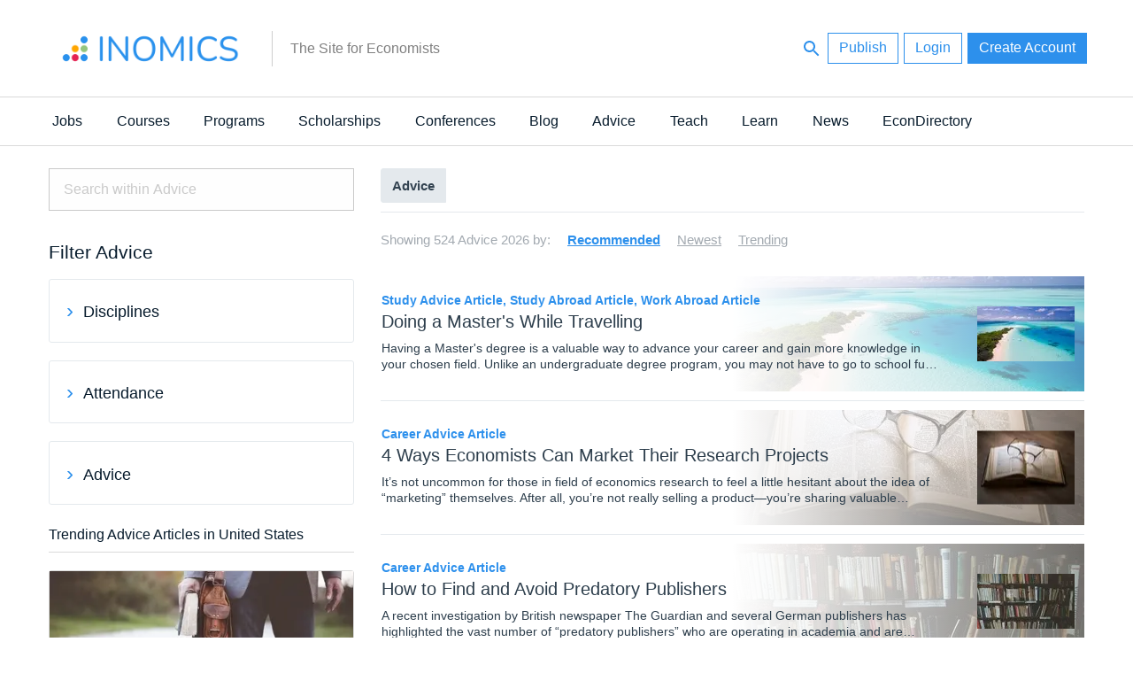

--- FILE ---
content_type: text/html; charset=UTF-8
request_url: https://inomics.com/advice?page=7
body_size: 34172
content:
<!DOCTYPE html>
<html  lang="en" dir="ltr">
  <head>
          <script>

    // Define dataLayer and the gtag function.
    window.dataLayer = window.dataLayer || [];
    function gtag(){dataLayer.push(arguments);}

    // Default ad_storage to 'denied' as a placeholder
    // Determine actual values based on your own requirements
   gtag('consent', 'default', {
   'ad_storage': 'denied',
   'analytics_storage': 'granted',
   'functionality_storage': 'denied',
   'personalization_storage': 'denied',
   'security_storage': 'denied',
   'wait_for_update': 500
 });

  (function(w,d,s,l,i){w[l]=w[l]||[];w[l].push({'gtm.start':
          new Date().getTime(),event:'gtm.js'});var f=d.getElementsByTagName(s)[0],
      j=d.createElement(s),dl=l!='dataLayer'?'&l='+l:'';j.async=true;j.src=
      'https://www.googletagmanager.com/gtm.js?id='+i+dl;f.parentNode.insertBefore(j,f);
  })(window,document,'script','dataLayer','GTM-56CHLGH');
  
  </script>

<!-- Facebook Pixel Code -->
<script>
!function(f,b,e,v,n,t,s){if(f.fbq)return;n=f.fbq=function(){n.callMethod?
n.callMethod.apply(n,arguments):n.queue.push(arguments)};if(!f._fbq)f._fbq=n;
n.push=n;n.loaded=!0;n.version='2.0';n.queue=[];t=b.createElement(e);t.async=!0;
t.src=v;s=b.getElementsByTagName(e)[0];s.parentNode.insertBefore(t,s)}(window,
document,'script','https://connect.facebook.net/en_US/fbevents.js');

fbq('consent', 'revoke');
fbq('init', '450484741821415');
fbq('set','agent','tmgoogletagmanager', '450484741821415');
fbq('track', "PageView");
</script>
<noscript><img height="1" width="1" style="display:none"
src="https://www.facebook.com/tr?id=450484741821415&ev=PageView&noscript=1"
/></noscript>
<!-- End Facebook Pixel Code -->


<script type="text/javascript">

    window.dataLayer = window.dataLayer || [];
    function gtag(){dataLayer.push(arguments);}

    gtag('js', new Date());
    gtag('config', 'GTM-56CHLGH');

    var path = window.location.pathname;
        var regex = new RegExp('/top/(\\w+)');
    var matches = regex.exec(path);
    if (matches !== null) {
        var topCategory = matches[1];
        if (topCategory !== 'undefined') {
            dataLayer.push({'topCategory': topCategory});
        }
    }
</script>

<script type="text/javascript">

    
    function consentGranted() {
            gtag('consent', 'update', {
            'ad_storage': 'granted',
            'analytics_storage': 'granted',
            'functionality_storage': 'granted',
            'personalization_storage': 'granted',
            'security_storage': 'granted',
            });
            fbq('consent', 'grant');
    }




 var dispatcher = {
    analytics: {
        activate: function() {
            /*
            jQuery('script[data-sid="analytics"]').each(function() {
               var replacement = jQuery(this).clone().removeAttr('type');
               jQuery(this).replaceWith(replacement);
            });
            */
            consentGranted();
         },
         fallback: function() {
            // No need.
         }
    }
 }

 
 /**
  * Entry to your custom code:
  * Catch the Event 'cookiesjsrUserConsent' that comes with an object services inside the
  * event object called with event.detail.services. It contains the current user decisions.
  *
  * This event is fired when DOM is loaded or user updates his settings.
  */
 document.addEventListener('cookiesjsrUserConsent', function(event) {
    var services = (typeof event.detail.services === 'object') ? event.detail.services : {};
    for (var sid in services) {
       if(typeof dispatcher[sid] === 'object') {
          if(services[sid] === true && typeof dispatcher[sid].activate === 'function') {
             dispatcher[sid].activate();
          } else if(typeof dispatcher[sid].fallback === 'function') {
             dispatcher[sid].fallback();
          }
       }
    }
 });
</script>        <meta charset="utf-8" />
<meta name="Generator" content="Drupal 10 (https://www.drupal.org)" />
<meta name="MobileOptimized" content="width" />
<meta name="HandheldFriendly" content="true" />
<meta name="viewport" content="width=device-width, initial-scale=1.0" />
<meta name="title" content="Top 524 Advice  2026 - page 8 | INOMICS - The Site for Economists" />
<meta name="description" content="Study Advice, Career Advice, Recruiter Advice, Work Abroad, Study Abroad, Rankings, Campus Reviews at INOMICS. - The Site for Economists. Find top jobs, PhDs, master&#039;s programs, short courses, summer schools and conferences in Economics, Business and Social Sciences." />
<meta name="keywords" content="top *CATEGORY*, best *CATEGORY*, publish *CATEGORY*, advertise *CATEGORY*" />
<meta http-equiv="ImageToolbar" content="false" />
<meta property="fb:app_id" content="430425967320328" />
<meta property="og:url" content="https://inomics.com/advice?page=7" />
<link href="https://inomics.com/advice?page=7" rel="canonical" />
<link rel="icon" href="/themes/custom/venice/images/favicons/inomics_favicon.ico" type="image/vnd.microsoft.icon" />

    <title>Top 524 Advice  2026 - page 8 | INOMICS</title>
    <link rel="stylesheet" media="all" href="/sites/default/files/css/css_Uwxxn9FLePz6xJOAo90OtE2GonL6bNv-S3Tu8yEbNPo.css?delta=0&amp;language=en&amp;theme=venice&amp;include=eJxtyEEOwzAIAMEPkfIky9gkQsEGmThV-_qqanPLaTVbzHbhwPLrQ4VAc99SHebVnh2_Wi4tq40GIc2Vk5tPT6RW9sCbB_GKgxtSDoaTuxTGTY2ywnsOSqvNXvMh1v_7A2o6N6o" />
<link rel="stylesheet" media="all" href="/sites/default/files/css/css_rRXoPNBvwFZRygBIOZwOJuqmkBJCHE_0wi3krJYWjd4.css?delta=1&amp;language=en&amp;theme=venice&amp;include=eJxtyEEOwzAIAMEPkfIky9gkQsEGmThV-_qqanPLaTVbzHbhwPLrQ4VAc99SHebVnh2_Wi4tq40GIc2Vk5tPT6RW9sCbB_GKgxtSDoaTuxTGTY2ywnsOSqvNXvMh1v_7A2o6N6o" />

    <script type="application/json" data-drupal-selector="drupal-settings-json">{"path":{"baseUrl":"\/","pathPrefix":"","currentPath":"advice","currentPathIsAdmin":false,"isFront":false,"currentLanguage":"en","currentQuery":{"page":"7"}},"pluralDelimiter":"\u0003","suppressDeprecationErrors":true,"ajaxPageState":{"libraries":"[base64]","theme":"venice","theme_token":null},"ajaxTrustedUrl":{"form_action_p_pvdeGsVG5zNF_XLGPTvYSKCf43t8qZYSwcfZl2uzM":true,"\/":true},"cookiesModuleHandler":[],"disciplines_url":"\/top\/%7B%7BPLACEHOLDER%7D%7D\/advice","categories_url":"\/top","tracking":{"id":"a8becfb1-eea7-4e09-8eee-8a83886789ca","server":"https:\/\/api.11academianetworks.com\/stats"},"ga":{"id":"UA-8788043-2"},"simple_popup_blocks":{"settings":[{"pid":"17","identifier":"block-handbook2022","type":"0","css_selector":"1","layout":"3","visit_counts":"2,5,10","overlay":"1","escape":"1","trigger_method":"0","trigger_selector":"#custom-css-id","delay":"5","minimize":"1","close":"1","width":"450","status":"1"}]},"cookies":{"cookiesjsr":{"config":{"cookie":{"name":"cookiesjsr","expires":31536000000,"domain":"","sameSite":"Lax","secure":false},"library":{"libBasePath":"https:\/\/cdn.jsdelivr.net\/gh\/jfeltkamp\/cookiesjsr@1\/dist","libPath":"https:\/\/cdn.jsdelivr.net\/gh\/jfeltkamp\/cookiesjsr@1\/dist\/cookiesjsr.min.js","scrollLimit":250},"callback":{"method":"post","url":"\/cookies\/consent\/callback.json","headers":[]},"interface":{"openSettingsHash":"#editCookieSettings","showDenyAll":true,"denyAllOnLayerClose":false,"settingsAsLink":false,"availableLangs":["en","fr","de","it","es"],"defaultLang":"en","groupConsent":true,"cookieDocs":true}},"services":{"default":{"id":"default","services":[{"key":"base","type":"default","name":"Required cookies","info":{"value":"\u003Ctable\u003E\r\n\t\u003Cthead\u003E\r\n\t\t\u003Ctr\u003E\r\n\t\t\t\u003Cth width=\u002215%\u0022\u003ECookie name\u003C\/th\u003E\r\n\t\t\t\u003Cth width=\u002215%\u0022\u003EDefault expiration time\u003C\/th\u003E\r\n\t\t\t\u003Cth\u003EDescription\u003C\/th\u003E\r\n\t\t\u003C\/tr\u003E\r\n\t\u003C\/thead\u003E\r\n\t\u003Ctbody\u003E\r\n\t\t\u003Ctr\u003E\r\n\t\t\t\u003Ctd\u003E\u003Ccode dir=\u0022ltr\u0022 translate=\u0022no\u0022\u003ESSESS\u0026lt;ID\u0026gt;\u003C\/code\u003E\u003C\/td\u003E\r\n\t\t\t\u003Ctd\u003E1 month\u003C\/td\u003E\r\n\t\t\t\u003Ctd\u003EIf you are logged in to this website, a session cookie is required to identify and connect your browser to your user account in the server backend of this website.\u003C\/td\u003E\r\n\t\t\u003C\/tr\u003E\r\n\t\t\u003Ctr\u003E\r\n\t\t\t\u003Ctd\u003E\u003Ccode dir=\u0022ltr\u0022 translate=\u0022no\u0022\u003Ecookiesjsr\u003C\/code\u003E\u003C\/td\u003E\r\n\t\t\t\u003Ctd\u003E1 year\u003C\/td\u003E\r\n\t\t\t\u003Ctd\u003EWhen you visited this website for the first time, you were asked for your permission to use several services (including those from third parties) that require data to be saved in your browser (cookies, local storage). Your decisions about each service (allow, deny) are stored in this cookie and are reused each time you visit this website.\u003C\/td\u003E\r\n\t\t\u003C\/tr\u003E\r\n\t\u003C\/tbody\u003E\r\n\u003C\/table\u003E\r\n","format":"full_html"},"uri":null,"needConsent":null}],"weight":1},"performance":{"id":"performance","services":[{"key":"analytics","type":"performance","name":"Google Analytics","info":{"value":"","format":"full_html"},"uri":null,"needConsent":null}],"weight":30},"marketing":{"id":"marketing","services":[{"key":"facebook_pixel","type":"marketing","name":"Facebook Pixel","info":{"value":"","format":"full_html"},"uri":null,"needConsent":null},{"key":"linkedin","type":"marketing","name":"LinkedIn Insight","info":{"value":"\u003Cp\u003EThe LinkedIn Analytics Tag enables us to show relevant content and advertising to LinkedIn users.\u003C\/p\u003E\r\n","format":"full_html"},"uri":null,"needConsent":null}],"weight":50}},"translation":{"langcode":"en","bannerText":"We use a selection of our own and third-party cookies on the pages of this website: Essential cookies, which are required in order to use the website; functional cookies, which provide better easy of use when using the website; performance cookies, which we use to generate aggregated data on website use and statistics; and marketing cookies, which are used to display relevant content and advertising. If you choose \u0022ACCEPT ALL\u0022, you consent to the use of all cookies. You can accept and reject individual cookie types and  revoke your consent for the future at any time under \u0022Settings\u0022.","privacyPolicy":"Privacy policy","privacyUri":"","imprint":"Imprint","imprintUri":"","cookieDocs":"Cookie documentation","cookieDocsUri":"https:\/\/inomics.com\/terms-and-conditions","officialWebsite":"View official website","denyAll":"Deny all","alwaysActive":"Always active","settings":"Cookie settings","acceptAll":"Accept all","requiredCookies":"Required cookies","cookieSettings":"Cookie settings","close":"Close","readMore":"Read more","allowed":"allowed","denied":"denied","settingsAllServices":"Settings for all services","saveSettings":"Save","default_langcode":"en","allowAll":"Accept all","credit":"","default":{"title":"What are Cookies?","details":"Cookies are small text files that are placed by your browser on your device in order to store certain information. Using the information that is stored and returned, a website can recognize that you have previously accessed and visited it using the browser on your end device. We use this information to arrange and display the website optimally in accordance with your preferences. Within this process, only the cookie itself is identified on your device. Personal data is only stored following your express consent or where this is absolutely necessary to enable use the service provided by us and accessed by you."},"performance":{"title":"Performance Cookies","details":"Performance cookies collect aggregated information about how our website is used. The purpose of this is to improve its attractiveness, content and functionality. These cookies help us to determine whether, how often and for how long particular sub-pages of our website are accessed and which content users are particularly interested in. Search terms, country, region and (where applicable) the city from which the website is accessed are also recorded, as is the proportion of mobile devices that are used to access the website. We use this information to compile statistical reports that help us tailor the content of our website to your needs and optimize our offer."},"marketing":{"title":"Marketing","details":"Marketing cookies and related technologies help us to understand advertising performance and to specify if, when and what kind of advertising should be shown."}}},"cookiesTexts":{"langcode":"en","bannerText":"We use a selection of our own and third-party cookies on the pages of this website: Essential cookies, which are required in order to use the website; functional cookies, which provide better easy of use when using the website; performance cookies, which we use to generate aggregated data on website use and statistics; and marketing cookies, which are used to display relevant content and advertising. If you choose \u0022ACCEPT ALL\u0022, you consent to the use of all cookies. You can accept and reject individual cookie types and  revoke your consent for the future at any time under \u0022Settings\u0022.","privacyPolicy":"Privacy policy","privacyUri":"","imprint":"Imprint","imprintUri":"","cookieDocs":"Cookie documentation","cookieDocsUri":"https:\/\/inomics.com\/terms-and-conditions","officialWebsite":"View official website","denyAll":"Deny all","alwaysActive":"Always active","settings":"Cookie settings","acceptAll":"Accept all","requiredCookies":"Required cookies","cookieSettings":"Cookie settings","close":"Close","readMore":"Read more","allowed":"allowed","denied":"denied","settingsAllServices":"Settings for all services","saveSettings":"Save","default_langcode":"en","allowAll":"Accept all","credit":""},"services":{"analytics":{"uuid":null,"langcode":"en","status":true,"dependencies":{"enforced":{"module":["cookies_ga"]}},"_core":{"default_config_hash":"ODJmHFJ1aDhBvONCGMJQXPHksF8wZRRthDwHuet7lZ0"},"id":"analytics","label":"Google Analytics","group":"performance","info":{"value":"","format":"full_html"},"consentRequired":null,"purpose":null,"processor":null,"processorContact":null,"processorUrl":null,"processorPrivacyPolicyUrl":null,"processorCookiePolicyUrl":null,"placeholderMainText":null,"placeholderAcceptText":null},"base":{"uuid":"763b0801-cfdb-4a39-a9c8-f49282872552","langcode":"en","status":true,"dependencies":[],"_core":{"default_config_hash":"XM4JB6AQPEeejASzikI0SZ5bJNvp4j6qJ9Ri1kK7vyw"},"id":"base","label":"Required cookies","group":"default","info":{"value":"\u003Ctable\u003E\r\n\t\u003Cthead\u003E\r\n\t\t\u003Ctr\u003E\r\n\t\t\t\u003Cth width=\u002215%\u0022\u003ECookie name\u003C\/th\u003E\r\n\t\t\t\u003Cth width=\u002215%\u0022\u003EDefault expiration time\u003C\/th\u003E\r\n\t\t\t\u003Cth\u003EDescription\u003C\/th\u003E\r\n\t\t\u003C\/tr\u003E\r\n\t\u003C\/thead\u003E\r\n\t\u003Ctbody\u003E\r\n\t\t\u003Ctr\u003E\r\n\t\t\t\u003Ctd\u003E\u003Ccode dir=\u0022ltr\u0022 translate=\u0022no\u0022\u003ESSESS\u0026lt;ID\u0026gt;\u003C\/code\u003E\u003C\/td\u003E\r\n\t\t\t\u003Ctd\u003E1 month\u003C\/td\u003E\r\n\t\t\t\u003Ctd\u003EIf you are logged in to this website, a session cookie is required to identify and connect your browser to your user account in the server backend of this website.\u003C\/td\u003E\r\n\t\t\u003C\/tr\u003E\r\n\t\t\u003Ctr\u003E\r\n\t\t\t\u003Ctd\u003E\u003Ccode dir=\u0022ltr\u0022 translate=\u0022no\u0022\u003Ecookiesjsr\u003C\/code\u003E\u003C\/td\u003E\r\n\t\t\t\u003Ctd\u003E1 year\u003C\/td\u003E\r\n\t\t\t\u003Ctd\u003EWhen you visited this website for the first time, you were asked for your permission to use several services (including those from third parties) that require data to be saved in your browser (cookies, local storage). Your decisions about each service (allow, deny) are stored in this cookie and are reused each time you visit this website.\u003C\/td\u003E\r\n\t\t\u003C\/tr\u003E\r\n\t\u003C\/tbody\u003E\r\n\u003C\/table\u003E\r\n","format":"full_html"},"consentRequired":null,"purpose":null,"processor":null,"processorContact":null,"processorUrl":null,"processorPrivacyPolicyUrl":null,"processorCookiePolicyUrl":null,"placeholderMainText":null,"placeholderAcceptText":null},"facebook_pixel":{"uuid":null,"langcode":"en","status":true,"dependencies":{"enforced":{"module":["cookies_facebook_pixel"]}},"_core":{"default_config_hash":"sLtRy9ZVzCde8gsANCWvpUqxDsyvwtAmxSHb1iD-Gb4"},"id":"facebook_pixel","label":"Facebook Pixel","group":"marketing","info":{"value":"","format":"full_html"},"consentRequired":null,"purpose":null,"processor":null,"processorContact":null,"processorUrl":null,"processorPrivacyPolicyUrl":null,"processorCookiePolicyUrl":null,"placeholderMainText":null,"placeholderAcceptText":null},"linkedin":{"uuid":"cf1292ab-1a7d-4396-857a-8d2bbbd35f64","langcode":"en","status":true,"dependencies":[],"id":"linkedin","label":"LinkedIn Insight","group":"marketing","info":{"value":"\u003Cp\u003EThe LinkedIn Analytics Tag enables us to show relevant content and advertising to LinkedIn users.\u003C\/p\u003E\r\n","format":"full_html"},"consentRequired":null,"purpose":null,"processor":null,"processorContact":null,"processorUrl":null,"processorPrivacyPolicyUrl":null,"processorCookiePolicyUrl":null,"placeholderMainText":null,"placeholderAcceptText":null}},"groups":{"default":{"uuid":"d7dfbf6b-520e-4386-9442-0d2ac96d2359","langcode":"en","status":true,"dependencies":[],"_core":{"default_config_hash":"MWjA0PCPcQbODMR7UjJxq4hK8JzyYy4zZeQmmQVjC3M"},"id":"default","label":"Default","weight":1,"title":"What are Cookies?","details":"Cookies are small text files that are placed by your browser on your device in order to store certain information. Using the information that is stored and returned, a website can recognize that you have previously accessed and visited it using the browser on your end device. We use this information to arrange and display the website optimally in accordance with your preferences. Within this process, only the cookie itself is identified on your device. Personal data is only stored following your express consent or where this is absolutely necessary to enable use the service provided by us and accessed by you."},"marketing":{"uuid":"e04e298a-0d0c-4518-a0da-e77da5458be1","langcode":"en","status":true,"dependencies":[],"id":"marketing","label":"Marketing","weight":50,"title":"Marketing","details":"Marketing cookies and related technologies help us to understand advertising performance and to specify if, when and what kind of advertising should be shown."},"performance":{"uuid":null,"langcode":"en","status":true,"dependencies":[],"_core":{"default_config_hash":"Jv3uIJviBj7D282Qu1ZpEQwuOEb3lCcDvx-XVHeOJpw"},"id":"performance","label":"Performance","weight":30,"title":"Performance Cookies","details":"Performance cookies collect aggregated information about how our website is used. The purpose of this is to improve its attractiveness, content and functionality. These cookies help us to determine whether, how often and for how long particular sub-pages of our website are accessed and which content users are particularly interested in. Search terms, country, region and (where applicable) the city from which the website is accessed are also recorded, as is the proportion of mobile devices that are used to access the website. We use this information to compile statistical reports that help us tailor the content of our website to your needs and optimize our offer."},"social":{"uuid":null,"langcode":"en","status":true,"dependencies":[],"_core":{"default_config_hash":"vog2tbqqQHjVkue0anA0RwlzvOTPNTvP7_JjJxRMVAQ"},"id":"social","label":"Social Plugins","weight":20,"title":"Social Plugins","details":"Comments managers facilitate the filing of comments and fight against spam."},"tracking":{"uuid":null,"langcode":"en","status":true,"dependencies":[],"_core":{"default_config_hash":"_gYDe3qoEc6L5uYR6zhu5V-3ARLlyis9gl1diq7Tnf4"},"id":"tracking","label":"Tracking","weight":10,"title":"Tracking cookies","details":"Marketing cookies come from external advertising companies (\u0022third-party cookies\u0022) and are used to collect information about the websites visited by the user. The purpose of this is to create and display target group-oriented content and advertising for the user."},"video":{"uuid":null,"langcode":"en","status":true,"dependencies":[],"_core":{"default_config_hash":"w1WnCmP2Xfgx24xbx5u9T27XLF_ZFw5R0MlO-eDDPpQ"},"id":"video","label":"Videos","weight":40,"title":"Video","details":"Video sharing services help to add rich media on the site and increase its visibility."}}},"lang_dropdown":{"lang-dropdown-form":{"key":"lang_dropdown_form696e88dd52a0f2.53929153"}},"user":{"uid":0,"permissionsHash":"61a05ac9f8fdb78b133f07b7502934cb88278bc1fa17bccc73b51e730460a1ac"}}</script>
<script src="/core/assets/vendor/modernizr/modernizr.min.js?v=3.11.7"></script>
<script src="/sites/default/files/js/js_775mZLZRQLQUQ8bVBo5PXQ1SHfy7vh-Ac5OqC4iQiLU.js?scope=header&amp;delta=1&amp;language=en&amp;theme=venice&amp;include=[base64]"></script>
<script src="/modules/contrib/cookies/js/cookiesjsr.conf.js?v=10.4.5" defer></script>


              <link rel="apple-touch-icon" href="/themes/custom/venice/images/homescreen/inomics.png">
        <meta name="apple-mobile-web-app-title" content="INOMICS">
  </head>
  <body class="lang-en section-advice path-advice">
  <div id="loadingbar-frame"></div>
  <a href="#main-content" class="visually-hidden focusable skip-link">
    Skip to main content
  </a>
      <!-- Google Tag Manager (noscript) -->
<noscript><iframe src="https://www.googletagmanager.com/ns.html?id=GTM-56CHLGH"
                  height="0" width="0" style="display:none;visibility:hidden"></iframe></noscript>
<!-- End Google Tag Manager (noscript) -->  
  
    <div class="dialog-off-canvas-main-canvas" data-off-canvas-main-canvas>
    <div class="off-canvas-wrapper">
  <div class="inner-wrap">
    <div class="off-canvas position-left left-off-canvas-menu" id="offCanvasLeft" data-off-canvas data-transition="push">
      <div class="user-actions">
        <a class="publishLink" id="publishLinkTop" aria-label="Publish" class="header-button button invert radius" href="/publish">Publish</a>
      </div>
      
    </div>

    
    <div class="off-canvas-content" data-off-canvas-content>

      <header role="banner" aria-label="Site header">

        
                            <div class="meta-header">
            <div class="row">
                <div class="meta-header-region">
    <div id="block-venice-branding" class="block-venice-branding block block-system block-system-branding-block">
  
    

  
          <a class="site_logo" href="/" title="Home" rel="home"  style="width:233.5px;height:64px;">
      <img src="/themes/custom/venice/images/logos/inomics_logo.svg" alt="Home"  width=233.5   height=64 />
    </a>
          <div id="site_slogan-desktop" class="show-for-large"><div class="table_cell">The Site for Economists</div></div>
  
    
</div>
<div id="hide-searchbar"></div>

<nav class="block-venice-account-menu">
  <ul class="menu">
    <li>
      <a class="searchLink">
          <svg width="24" height="24" id="search-24px" viewBox="0 0 24 24"><path d="M15.5 14h-.79l-.28-.27C15.41 12.59 16 11.11 16 9.5 16 5.91 13.09 3 9.5 3S3 5.91 3 9.5 5.91 16 9.5 16c1.61 0 3.09-.59 4.23-1.57l.27.28v.79l5 4.99L20.49 19l-4.99-5zm-6 0C7.01 14 5 11.99 5 9.5S7.01 5 9.5 5 14 7.01 14 9.5 11.99 14 9.5 14z"/></svg>
      </a>
    </li>
    <li>
      <a id="publishLinkDesktop" aria-label="Publish" class="publishLink header-button button invert radius show-for-medium" href="/publish">Publish</a>
    </li>
        <li class="menu-item">
      <a class="header-button button radius invert" data-open="loginModal" id="loginButton">Login</a>
    </li>
    <li class="menu-item">
        <a class="header-button button radius use-ajax signupButton" href="/nojs/signup?destination=advice%3Fpage%3D7#signupModal" id="signupButtonDesktop" aria-label="Signup">Create Account</a>
   </li>
      </ul>
</nav>

<nav class="block-venice-account-menu-mobile">
  <ul class="menu">
            <li class="menu-item">
            <a class="use-ajax signupButton" href="/nojs/signup?destination=advice%3Fpage%3D7#signupModal" id="signupButtonMobile" aria-label="Signup">
                <svg width="24" height="24" id="person-24px" viewBox="0 0 24 24"><path d="M12 12c2.21 0 4-1.79 4-4s-1.79-4-4-4-4 1.79-4 4 1.79 4 4 4zm0 2c-2.67 0-8 1.34-8 4v2h16v-2c0-2.66-5.33-4-8-4z"/><path d="M0 0h24v24H0z" fill="none"/></svg>
            </a>
        </li>
        <li>
      <a class="publishLink" id="publishLinkMobile" aria-label="Publish" href="/publish">
          <svg width="24" height="24" id="add-24px" viewBox="0 0 24 24"><path d="M19 13h-6v6h-2v-6H5v-2h6V5h2v6h6v2z"/><path d="M0 0h24v24H0z" fill="none"/></svg>
      </a>
    </li>
    <li>
      <a class="searchLink">
          <svg width="24" height="24" id="search-24px" viewBox="0 0 24 24"><path d="M15.5 14h-.79l-.28-.27C15.41 12.59 16 11.11 16 9.5 16 5.91 13.09 3 9.5 3S3 5.91 3 9.5 5.91 16 9.5 16c1.61 0 3.09-.59 4.23-1.57l.27.28v.79l5 4.99L20.49 19l-4.99-5zm-6 0C7.01 14 5 11.99 5 9.5S7.01 5 9.5 5 14 7.01 14 9.5 11.99 14 9.5 14z"/></svg>
      </a>
    </li>
  </ul>
  </nav>
<div class="search-block-form block-searchblock block block-inomics-content block-search-block" data-drupal-selector="search-block-form" id="block-searchblock">
  
    

  
          <form action="/" method="post" id="search-block-form" accept-charset="UTF-8">
  <div class="js-form-item form-item js-form-type-search form-item-keys js-form-item-keys form-no-label">
      <label for="edit-keys" class="visually-hidden" title="Search">Search</label>
        <input title="Enter the terms you wish to search for." placeholder="Search..." data-drupal-selector="edit-keys" type="search" id="edit-keys" name="keys" value="" size="30" maxlength="128" class="form-search" />

        </div>
<input autocomplete="off" data-drupal-selector="form-r-s5broi7nx-ucnbc83eo6atsanyiu-2bep0mwpqzzy" type="hidden" name="form_build_id" value="form-r_S5BroI7Nx_UCnBC83eo6ATsANYIu_2bEP0mwPqZZY" />
<input data-drupal-selector="edit-search-block-form" type="hidden" name="form_id" value="search_block_form" />
<div data-drupal-selector="edit-actions" class="form-actions js-form-wrapper form-wrapper" id="edit-actions--3"><input class="hidden success button radius js-form-submit form-submit" data-drupal-selector="edit-submit" type="submit" id="edit-submit--5" value="Search" />
</div>

</form>

    
    
</div>

  </div>

            </div>
          </div>
                  
              </header>

              <div id="site_slogan-mobile" class="hide-for-large">The Site for Economists</div>
      
            <nav id="main-structure-menu" role="navigation" aria-label="Category navigation">
        <div class="row">
          <div>
    <nav role="navigation" aria-labelledby="block-venice-main-menu-menu" id="block-venice-main-menu" class="block-venice-main-menu">
            
  <h2 class="block-title visually-hidden" id="block-venice-main-menu-menu">Main navigation</h2>
  

        
      <div >
      <div >
        <div id="main-nav-off-canvas">
          <nav id="main-nav" role="navigation" class="show-for-large">
                                      <ul id="main-nav-desktop"  class="menu medium-horizontal" data-responsive-menu="drilldown medium-dropdown" role="menu">
                                        <li class="has-submenu nav-level-0">
        <a href="/top/jobs" data-drupal-link-system-path="top/jobs">Jobs</a>
                                          <ul class="submenu dropdown menu" data-submenu>
                                        <li class="nav-level-1">
        <a href="/top/professor" data-drupal-link-system-path="top/professor">Professor</a>
              </li>
                              <li class="nav-level-1">
        <a href="/top/assistant-professor-lecturer" data-drupal-link-system-path="top/assistant-professor-lecturer">Assistant Professor / Lecturer</a>
              </li>
                              <li class="nav-level-1">
        <a href="/top/postdoc" data-drupal-link-system-path="top/postdoc">Postdoc</a>
              </li>
                              <li class="nav-level-1">
        <a href="/top/phd-candidate" data-drupal-link-system-path="top/phd-candidate">PhD Candidate</a>
              </li>
                              <li class="nav-level-1">
        <a href="/top/senior-researcher-group-leader" data-drupal-link-system-path="top/senior-researcher-group-leader">Senior Researcher / Group Leader</a>
              </li>
                              <li class="nav-level-1">
        <a href="/top/researcher-analyst" data-drupal-link-system-path="top/researcher-analyst">Researcher / Analyst</a>
              </li>
                              <li class="nav-level-1">
        <a href="/top/research-assistant-technician" data-drupal-link-system-path="top/research-assistant-technician">Research Assistant / Technician</a>
              </li>
                              <li class="nav-level-1">
        <a href="/top/administration" data-drupal-link-system-path="top/administration">Administration</a>
              </li>
                              <li class="nav-level-1">
        <a href="/top/executive-senior-industry-position" data-drupal-link-system-path="top/executive-senior-industry-position">Executive / Senior Industry Position</a>
              </li>
                              <li class="nav-level-1">
        <a href="/top/mid-level-industry-position" data-drupal-link-system-path="top/mid-level-industry-position">Mid-Level Industry Position</a>
              </li>
                              <li class="nav-level-1">
        <a href="/top/junior-industry-position" data-drupal-link-system-path="top/junior-industry-position">Junior Industry Position</a>
              </li>
                              <li class="nav-level-1">
        <a href="/top/graduate-traineeship" data-drupal-link-system-path="top/graduate-traineeship">Graduate / Traineeship</a>
              </li>
                              <li class="nav-level-1">
        <a href="/top/practitioner-consultant" data-drupal-link-system-path="top/practitioner-consultant">Consultant</a>
              </li>
                              <li class="nav-level-1">
        <a href="/top/internship" data-drupal-link-system-path="top/internship">Internship</a>
              </li>
                              <li class="nav-level-1">
        <a href="https://inomics.com/search?attendance=online%2Cpartiallyonline&amp;job=job">Remote/Hybrid Jobs</a>
              </li>
                              <li class="nav-level-1">
        <a href="/top/other-job" data-drupal-link-system-path="top/other-job">Other Jobs</a>
              </li>
        </ul>
  
              </li>
                              <li class="has-submenu nav-level-0">
        <a href="/top/courses" data-drupal-link-system-path="top/courses">Courses</a>
                                          <ul class="submenu dropdown menu" data-submenu>
                                        <li class="nav-level-1">
        <a href="/top/summer-schools" data-drupal-link-system-path="top/summer-schools">Summer / Winter Schools</a>
              </li>
                              <li class="nav-level-1">
        <a href="https://inomics.com/search?attendance=online&amp;course=course">Online Courses</a>
              </li>
                              <li class="nav-level-1">
        <a href="/top/professional-training-courses" data-drupal-link-system-path="top/professional-training-courses">Professional Training</a>
              </li>
                              <li class="nav-level-1">
        <a href="/top/supplementary-courses" data-drupal-link-system-path="top/supplementary-courses">Supplementary Courses</a>
              </li>
                              <li class="nav-level-1">
        <a href="/top/other-courses" data-drupal-link-system-path="top/other-courses">Other</a>
              </li>
        </ul>
  
              </li>
                              <li class="has-submenu nav-level-0">
        <a href="/top/programs" data-drupal-link-system-path="top/programs">Programs</a>
                                          <ul class="submenu dropdown menu" data-submenu>
                                        <li class="nav-level-1">
        <a href="/top/phd-programs" data-drupal-link-system-path="top/phd-programs">PhD Programs</a>
              </li>
                              <li class="nav-level-1">
        <a href="/top/masters-programs" data-drupal-link-system-path="top/masters-programs">Master&#039;s Programs</a>
              </li>
                              <li class="nav-level-1">
        <a href="/top/mba-programs" data-drupal-link-system-path="top/mba-programs">MBA Programs</a>
              </li>
                              <li class="nav-level-1">
        <a href="/top/bachelors-programs" data-drupal-link-system-path="top/bachelors-programs">Bachelor&#039;s Programs</a>
              </li>
                              <li class="nav-level-1">
        <a href="https://inomics.com/search?attendance=online&amp;program=program">Online Programs</a>
              </li>
                              <li class="nav-level-1">
        <a href="/top/other-programs" data-drupal-link-system-path="top/other-programs">Other</a>
              </li>
        </ul>
  
              </li>
                              <li class="has-submenu nav-level-0">
        <a href="/top/scholarships" data-drupal-link-system-path="top/scholarships">Scholarships</a>
                                          <ul class="submenu dropdown menu" data-submenu>
                                        <li class="nav-level-1">
        <a href="/top/fellowships" data-drupal-link-system-path="top/fellowships">Fellowships</a>
              </li>
                              <li class="nav-level-1">
        <a href="/top/postgraduate-scholarship" data-drupal-link-system-path="top/postgraduate-scholarship">Postgraduate Scholarships</a>
              </li>
                              <li class="nav-level-1">
        <a href="/top/undergraduate-scholarship" data-drupal-link-system-path="top/undergraduate-scholarship">Undergraduate Scholarships</a>
              </li>
                              <li class="nav-level-1">
        <a href="/top/prizes-contests" data-drupal-link-system-path="top/prizes-contests">Prizes &amp; Contests</a>
              </li>
                              <li class="nav-level-1">
        <a href="/top/financial-aid" data-drupal-link-system-path="top/financial-aid">Financial Aid</a>
              </li>
                              <li class="nav-level-1">
        <a href="/top/research-project-funding" data-drupal-link-system-path="top/research-project-funding">Research/Project Funding</a>
              </li>
                              <li class="nav-level-1">
        <a href="/search?scholarship=contract-tender%2Cequipment-facility-funding%2Cother-funding%2Ctravel-conference-grant" data-drupal-link-query="{&quot;scholarship&quot;:&quot;contract-tender,equipment-facility-funding,other-funding,travel-conference-grant&quot;}" data-drupal-link-system-path="search">Other Funding</a>
              </li>
        </ul>
  
              </li>
                              <li class="has-submenu nav-level-0">
        <a href="/top/events" data-drupal-link-system-path="top/events">Conferences</a>
                                          <ul class="submenu dropdown menu" data-submenu>
                                        <li class="nav-level-1">
        <a href="/top/conferences" data-drupal-link-system-path="top/conferences">Conferences</a>
              </li>
                              <li class="nav-level-1">
        <a href="/top/workshops" data-drupal-link-system-path="top/workshops">Workshops</a>
              </li>
                              <li class="nav-level-1">
        <a href="/top/exhibitions-fairs" data-drupal-link-system-path="top/exhibitions-fairs">Exhibitions / Fairs</a>
              </li>
                              <li class="nav-level-1">
        <a href="https://inomics.com/search?attendance=online%2Cpartiallyonline&amp;conference=conference">Online/Hybrid Conferences</a>
              </li>
                              <li class="nav-level-1">
        <a href="/top/other-events" data-drupal-link-system-path="top/other-events">Other</a>
              </li>
        </ul>
  
              </li>
                              <li class="nav-level-0">
        <a href="/top/blog" data-drupal-link-system-path="top/blog">Blog</a>
              </li>
                              <li class="has-submenu nav-level-0">
        <a href="/advice" data-drupal-link-system-path="advice">Advice</a>
                                          <ul class="submenu dropdown menu" data-submenu>
                                        <li class="nav-level-1">
        <a href="/top/career-advice" data-drupal-link-system-path="top/career-advice">Career Advice</a>
              </li>
                              <li class="nav-level-1">
        <a href="/top/study-advice" data-drupal-link-system-path="top/study-advice">Study Advice</a>
              </li>
                              <li class="nav-level-1">
        <a href="/top/work-abroad" data-drupal-link-system-path="top/work-abroad">Work Abroad</a>
              </li>
                              <li class="nav-level-1">
        <a href="/top/study-abroad" data-drupal-link-system-path="top/study-abroad">Study Abroad</a>
              </li>
                              <li class="nav-level-1">
        <a href="/top/rankings" data-drupal-link-system-path="top/rankings">Rankings</a>
              </li>
                              <li class="nav-level-1">
        <a href="/top/campus-reviews" data-drupal-link-system-path="top/campus-reviews">Campus Reviews</a>
              </li>
                              <li class="nav-level-1">
        <a href="/top/recruiter-advice" data-drupal-link-system-path="top/recruiter-advice">Recruiter Advice</a>
              </li>
                              <li class="nav-level-1">
        <a href="/handbook" data-drupal-link-system-path="node/159">📖 INOMICS Handbook</a>
              </li>
        </ul>
  
              </li>
                              <li class="has-submenu nav-level-0">
        <a href="/top/teach" data-drupal-link-system-path="top/teach">Teach</a>
                                          <ul class="submenu dropdown menu" data-submenu>
                                        <li class="nav-level-1">
        <a href="https://inomics.com/top/teach">Teaching Advice Articles</a>
              </li>
                              <li class="nav-level-1">
        <a href="https://academy.inomics.com/collection/educator-resource-packs">INOMICS Educator Resources</a>
              </li>
        </ul>
  
              </li>
                              <li class="has-submenu nav-level-0">
        <a href="https://academy.inomics.com">Learn</a>
                                          <ul class="submenu dropdown menu" data-submenu>
                                        <li class="nav-level-1">
        <a href="/terms" data-drupal-link-system-path="terms">Economics Terms A-Z</a>
              </li>
                              <li class="nav-level-1">
        <a href="https://academy.inomics.com/collection/inomics-academy">INOMICS Academy</a>
              </li>
                              <li class="nav-level-1">
        <a href="https://academy.inomics.com/collection/study-guides">INOMICS Study Guides</a>
              </li>
        </ul>
  
              </li>
                              <li class="nav-level-0">
        <a href="/top/news" data-drupal-link-system-path="top/news">News</a>
              </li>
                              <li class="has-submenu nav-level-0">
        <a href="/top/institutions" data-drupal-link-system-path="top/institutions">EconDirectory</a>
                                          <ul class="submenu dropdown menu" data-submenu>
                                        <li class="nav-level-1">
        <a href="/top/university-college" data-drupal-link-system-path="top/university-college">University / College</a>
              </li>
                              <li class="nav-level-1">
        <a href="/top/graduate-business-school" data-drupal-link-system-path="top/graduate-business-school">Graduate / Business School</a>
              </li>
                              <li class="nav-level-1">
        <a href="/top/research-institute" data-drupal-link-system-path="top/research-institute">Research Institute</a>
              </li>
                              <li class="nav-level-1">
        <a href="/top/bank-central-bank" data-drupal-link-system-path="top/bank-central-bank">Bank / Central Bank</a>
              </li>
                              <li class="nav-level-1">
        <a href="/top/private-company-industry" data-drupal-link-system-path="top/private-company-industry">Private Company / Industry</a>
              </li>
                              <li class="nav-level-1">
        <a href="/top/consulting-legal-firm" data-drupal-link-system-path="top/consulting-legal-firm">Consulting / Legal Firm</a>
              </li>
                              <li class="nav-level-1">
        <a href="/top/association-ngo" data-drupal-link-system-path="top/association-ngo">Association / NGO</a>
              </li>
                              <li class="nav-level-1">
        <a href="/top/government" data-drupal-link-system-path="top/government">Government</a>
              </li>
                              <li class="nav-level-1">
        <a href="/top/publisher" data-drupal-link-system-path="top/publisher">Publisher</a>
              </li>
                              <li class="nav-level-1">
        <a href="/top/journal" data-drupal-link-system-path="top/journal">Journal</a>
              </li>
                              <li class="nav-level-1">
        <a href="/top/other-institution" data-drupal-link-system-path="top/other-institution">Other</a>
              </li>
        </ul>
  
              </li>
        </ul>
  
          </nav>
                  <div class="off-canvas-wrapper hide-for-large">
      <nav id="main-nav-mobile" class="hide-for-large off-canvas-content"  data-off-canvas-content>
        <ul>
          <li id="nav-close" role="menuitem"><a>Close</a></li>
                      <li class="has-submenu nav-level-0" role="menu">
                              <a data-toggle="nav-mobile-submenu-Jobs" role="menuitem">Jobs</a>
                          </li>
                      <li class="has-submenu nav-level-0" role="menu">
                              <a data-toggle="nav-mobile-submenu-Courses" role="menuitem">Courses</a>
                          </li>
                      <li class="has-submenu nav-level-0" role="menu">
                              <a data-toggle="nav-mobile-submenu-Programs" role="menuitem">Programs</a>
                          </li>
                      <li class="has-submenu nav-level-0" role="menu">
                              <a data-toggle="nav-mobile-submenu-Scholarships" role="menuitem">Scholarships</a>
                          </li>
                      <li class="has-submenu nav-level-0" role="menu">
                              <a data-toggle="nav-mobile-submenu-Conferences" role="menuitem">Conferences</a>
                          </li>
                      <li class="nav-level-0" >
                              <a href="/top/blog" data-drupal-link-system-path="top/blog">Blog</a>
                          </li>
                      <li class="has-submenu nav-level-0" role="menu">
                              <a data-toggle="nav-mobile-submenu-Advice" role="menuitem">Advice</a>
                          </li>
                      <li class="has-submenu nav-level-0" role="menu">
                              <a data-toggle="nav-mobile-submenu-Teach" role="menuitem">Teach</a>
                          </li>
                      <li class="has-submenu nav-level-0" role="menu">
                              <a data-toggle="nav-mobile-submenu-Learn" role="menuitem">Learn</a>
                          </li>
                      <li class="nav-level-0" >
                              <a href="/top/news" data-drupal-link-system-path="top/news">News</a>
                          </li>
                      <li class="has-submenu nav-level-0" role="menu">
                              <a data-toggle="nav-mobile-submenu-EconDirectory" role="menuitem">EconDirectory</a>
                          </li>
                  </ul>
      </nav>
    </div>
    <div class="cell">
      <div>
                  <div id="nav-mobile-submenu-Jobs" class="nav-mobile-submenu off-canvas position-right hide-for-large"  data-transition="push" data-off-canvas data-content-overlay="false">
            <ul>
              <li class="nav-mobile-submenu-back-li">
                <a class="nav-mobile-submenu-back" data-close>Jobs</a>
              </li>
                              <li role="menuitem">
                  <a href="/top/professor" data-drupal-link-system-path="top/professor">Professor</a>
                </li>
                              <li role="menuitem">
                  <a href="/top/assistant-professor-lecturer" data-drupal-link-system-path="top/assistant-professor-lecturer">Assistant Professor / Lecturer</a>
                </li>
                              <li role="menuitem">
                  <a href="/top/postdoc" data-drupal-link-system-path="top/postdoc">Postdoc</a>
                </li>
                              <li role="menuitem">
                  <a href="/top/phd-candidate" data-drupal-link-system-path="top/phd-candidate">PhD Candidate</a>
                </li>
                              <li role="menuitem">
                  <a href="/top/senior-researcher-group-leader" data-drupal-link-system-path="top/senior-researcher-group-leader">Senior Researcher / Group Leader</a>
                </li>
                              <li role="menuitem">
                  <a href="/top/researcher-analyst" data-drupal-link-system-path="top/researcher-analyst">Researcher / Analyst</a>
                </li>
                              <li role="menuitem">
                  <a href="/top/research-assistant-technician" data-drupal-link-system-path="top/research-assistant-technician">Research Assistant / Technician</a>
                </li>
                              <li role="menuitem">
                  <a href="/top/administration" data-drupal-link-system-path="top/administration">Administration</a>
                </li>
                              <li role="menuitem">
                  <a href="/top/executive-senior-industry-position" data-drupal-link-system-path="top/executive-senior-industry-position">Executive / Senior Industry Position</a>
                </li>
                              <li role="menuitem">
                  <a href="/top/mid-level-industry-position" data-drupal-link-system-path="top/mid-level-industry-position">Mid-Level Industry Position</a>
                </li>
                              <li role="menuitem">
                  <a href="/top/junior-industry-position" data-drupal-link-system-path="top/junior-industry-position">Junior Industry Position</a>
                </li>
                              <li role="menuitem">
                  <a href="/top/graduate-traineeship" data-drupal-link-system-path="top/graduate-traineeship">Graduate / Traineeship</a>
                </li>
                              <li role="menuitem">
                  <a href="/top/practitioner-consultant" data-drupal-link-system-path="top/practitioner-consultant">Consultant</a>
                </li>
                              <li role="menuitem">
                  <a href="/top/internship" data-drupal-link-system-path="top/internship">Internship</a>
                </li>
                              <li role="menuitem">
                  <a href="https://inomics.com/search?attendance=online%2Cpartiallyonline&amp;job=job">Remote/Hybrid Jobs</a>
                </li>
                              <li role="menuitem">
                  <a href="/top/other-job" data-drupal-link-system-path="top/other-job">Other Jobs</a>
                </li>
                            <li>
                                <a href="/top/jobs" data-drupal-link-system-path="top/jobs">All Jobs</a>
              </li>
            </ul>
          </div>
                  <div id="nav-mobile-submenu-Courses" class="nav-mobile-submenu off-canvas position-right hide-for-large"  data-transition="push" data-off-canvas data-content-overlay="false">
            <ul>
              <li class="nav-mobile-submenu-back-li">
                <a class="nav-mobile-submenu-back" data-close>Courses</a>
              </li>
                              <li role="menuitem">
                  <a href="/top/summer-schools" data-drupal-link-system-path="top/summer-schools">Summer / Winter Schools</a>
                </li>
                              <li role="menuitem">
                  <a href="https://inomics.com/search?attendance=online&amp;course=course">Online Courses</a>
                </li>
                              <li role="menuitem">
                  <a href="/top/professional-training-courses" data-drupal-link-system-path="top/professional-training-courses">Professional Training</a>
                </li>
                              <li role="menuitem">
                  <a href="/top/supplementary-courses" data-drupal-link-system-path="top/supplementary-courses">Supplementary Courses</a>
                </li>
                              <li role="menuitem">
                  <a href="/top/other-courses" data-drupal-link-system-path="top/other-courses">Other</a>
                </li>
                            <li>
                                <a href="/top/courses" data-drupal-link-system-path="top/courses">All Courses</a>
              </li>
            </ul>
          </div>
                  <div id="nav-mobile-submenu-Programs" class="nav-mobile-submenu off-canvas position-right hide-for-large"  data-transition="push" data-off-canvas data-content-overlay="false">
            <ul>
              <li class="nav-mobile-submenu-back-li">
                <a class="nav-mobile-submenu-back" data-close>Programs</a>
              </li>
                              <li role="menuitem">
                  <a href="/top/phd-programs" data-drupal-link-system-path="top/phd-programs">PhD Programs</a>
                </li>
                              <li role="menuitem">
                  <a href="/top/masters-programs" data-drupal-link-system-path="top/masters-programs">Master&#039;s Programs</a>
                </li>
                              <li role="menuitem">
                  <a href="/top/mba-programs" data-drupal-link-system-path="top/mba-programs">MBA Programs</a>
                </li>
                              <li role="menuitem">
                  <a href="/top/bachelors-programs" data-drupal-link-system-path="top/bachelors-programs">Bachelor&#039;s Programs</a>
                </li>
                              <li role="menuitem">
                  <a href="https://inomics.com/search?attendance=online&amp;program=program">Online Programs</a>
                </li>
                              <li role="menuitem">
                  <a href="/top/other-programs" data-drupal-link-system-path="top/other-programs">Other</a>
                </li>
                            <li>
                                <a href="/top/programs" data-drupal-link-system-path="top/programs">All Programs</a>
              </li>
            </ul>
          </div>
                  <div id="nav-mobile-submenu-Scholarships" class="nav-mobile-submenu off-canvas position-right hide-for-large"  data-transition="push" data-off-canvas data-content-overlay="false">
            <ul>
              <li class="nav-mobile-submenu-back-li">
                <a class="nav-mobile-submenu-back" data-close>Scholarships</a>
              </li>
                              <li role="menuitem">
                  <a href="/top/fellowships" data-drupal-link-system-path="top/fellowships">Fellowships</a>
                </li>
                              <li role="menuitem">
                  <a href="/top/postgraduate-scholarship" data-drupal-link-system-path="top/postgraduate-scholarship">Postgraduate Scholarships</a>
                </li>
                              <li role="menuitem">
                  <a href="/top/undergraduate-scholarship" data-drupal-link-system-path="top/undergraduate-scholarship">Undergraduate Scholarships</a>
                </li>
                              <li role="menuitem">
                  <a href="/top/prizes-contests" data-drupal-link-system-path="top/prizes-contests">Prizes &amp; Contests</a>
                </li>
                              <li role="menuitem">
                  <a href="/top/financial-aid" data-drupal-link-system-path="top/financial-aid">Financial Aid</a>
                </li>
                              <li role="menuitem">
                  <a href="/top/research-project-funding" data-drupal-link-system-path="top/research-project-funding">Research/Project Funding</a>
                </li>
                              <li role="menuitem">
                  <a href="/search?scholarship=contract-tender%2Cequipment-facility-funding%2Cother-funding%2Ctravel-conference-grant" data-drupal-link-query="{&quot;scholarship&quot;:&quot;contract-tender,equipment-facility-funding,other-funding,travel-conference-grant&quot;}" data-drupal-link-system-path="search">Other Funding</a>
                </li>
                            <li>
                                <a href="/top/scholarships" data-drupal-link-system-path="top/scholarships">All Scholarships</a>
              </li>
            </ul>
          </div>
                  <div id="nav-mobile-submenu-Conferences" class="nav-mobile-submenu off-canvas position-right hide-for-large"  data-transition="push" data-off-canvas data-content-overlay="false">
            <ul>
              <li class="nav-mobile-submenu-back-li">
                <a class="nav-mobile-submenu-back" data-close>Conferences</a>
              </li>
                              <li role="menuitem">
                  <a href="/top/conferences" data-drupal-link-system-path="top/conferences">Conferences</a>
                </li>
                              <li role="menuitem">
                  <a href="/top/workshops" data-drupal-link-system-path="top/workshops">Workshops</a>
                </li>
                              <li role="menuitem">
                  <a href="/top/exhibitions-fairs" data-drupal-link-system-path="top/exhibitions-fairs">Exhibitions / Fairs</a>
                </li>
                              <li role="menuitem">
                  <a href="https://inomics.com/search?attendance=online%2Cpartiallyonline&amp;conference=conference">Online/Hybrid Conferences</a>
                </li>
                              <li role="menuitem">
                  <a href="/top/other-events" data-drupal-link-system-path="top/other-events">Other</a>
                </li>
                            <li>
                                <a href="/top/events" data-drupal-link-system-path="top/events">All Conferences</a>
              </li>
            </ul>
          </div>
                  <div id="nav-mobile-submenu-Blog" class="nav-mobile-submenu off-canvas position-right hide-for-large"  data-transition="push" data-off-canvas data-content-overlay="false">
            <ul>
              <li class="nav-mobile-submenu-back-li">
                <a class="nav-mobile-submenu-back" data-close>Blog</a>
              </li>
                            <li>
                                <a href="/top/blog" data-drupal-link-system-path="top/blog">All Blog</a>
              </li>
            </ul>
          </div>
                  <div id="nav-mobile-submenu-Advice" class="nav-mobile-submenu off-canvas position-right hide-for-large"  data-transition="push" data-off-canvas data-content-overlay="false">
            <ul>
              <li class="nav-mobile-submenu-back-li">
                <a class="nav-mobile-submenu-back" data-close>Advice</a>
              </li>
                              <li role="menuitem">
                  <a href="/top/career-advice" data-drupal-link-system-path="top/career-advice">Career Advice</a>
                </li>
                              <li role="menuitem">
                  <a href="/top/study-advice" data-drupal-link-system-path="top/study-advice">Study Advice</a>
                </li>
                              <li role="menuitem">
                  <a href="/top/work-abroad" data-drupal-link-system-path="top/work-abroad">Work Abroad</a>
                </li>
                              <li role="menuitem">
                  <a href="/top/study-abroad" data-drupal-link-system-path="top/study-abroad">Study Abroad</a>
                </li>
                              <li role="menuitem">
                  <a href="/top/rankings" data-drupal-link-system-path="top/rankings">Rankings</a>
                </li>
                              <li role="menuitem">
                  <a href="/top/campus-reviews" data-drupal-link-system-path="top/campus-reviews">Campus Reviews</a>
                </li>
                              <li role="menuitem">
                  <a href="/top/recruiter-advice" data-drupal-link-system-path="top/recruiter-advice">Recruiter Advice</a>
                </li>
                              <li role="menuitem">
                  <a href="/handbook" data-drupal-link-system-path="node/159">📖 INOMICS Handbook</a>
                </li>
                            <li>
                                <a href="/advice" data-drupal-link-system-path="advice">All Advice</a>
              </li>
            </ul>
          </div>
                  <div id="nav-mobile-submenu-Teach" class="nav-mobile-submenu off-canvas position-right hide-for-large"  data-transition="push" data-off-canvas data-content-overlay="false">
            <ul>
              <li class="nav-mobile-submenu-back-li">
                <a class="nav-mobile-submenu-back" data-close>Teach</a>
              </li>
                              <li role="menuitem">
                  <a href="https://inomics.com/top/teach">Teaching Advice Articles</a>
                </li>
                              <li role="menuitem">
                  <a href="https://academy.inomics.com/collection/educator-resource-packs">INOMICS Educator Resources</a>
                </li>
                            <li>
                                <a href="/top/teach" data-drupal-link-system-path="top/teach">All Teach</a>
              </li>
            </ul>
          </div>
                  <div id="nav-mobile-submenu-Learn" class="nav-mobile-submenu off-canvas position-right hide-for-large"  data-transition="push" data-off-canvas data-content-overlay="false">
            <ul>
              <li class="nav-mobile-submenu-back-li">
                <a class="nav-mobile-submenu-back" data-close>Learn</a>
              </li>
                              <li role="menuitem">
                  <a href="/terms" data-drupal-link-system-path="terms">Economics Terms A-Z</a>
                </li>
                              <li role="menuitem">
                  <a href="https://academy.inomics.com/collection/inomics-academy">INOMICS Academy</a>
                </li>
                              <li role="menuitem">
                  <a href="https://academy.inomics.com/collection/study-guides">INOMICS Study Guides</a>
                </li>
                            <li>
                                <a href="https://academy.inomics.com">All Learn</a>
              </li>
            </ul>
          </div>
                  <div id="nav-mobile-submenu-News" class="nav-mobile-submenu off-canvas position-right hide-for-large"  data-transition="push" data-off-canvas data-content-overlay="false">
            <ul>
              <li class="nav-mobile-submenu-back-li">
                <a class="nav-mobile-submenu-back" data-close>News</a>
              </li>
                            <li>
                                <a href="/top/news" data-drupal-link-system-path="top/news">All News</a>
              </li>
            </ul>
          </div>
                  <div id="nav-mobile-submenu-EconDirectory" class="nav-mobile-submenu off-canvas position-right hide-for-large"  data-transition="push" data-off-canvas data-content-overlay="false">
            <ul>
              <li class="nav-mobile-submenu-back-li">
                <a class="nav-mobile-submenu-back" data-close>EconDirectory</a>
              </li>
                              <li role="menuitem">
                  <a href="/top/university-college" data-drupal-link-system-path="top/university-college">University / College</a>
                </li>
                              <li role="menuitem">
                  <a href="/top/graduate-business-school" data-drupal-link-system-path="top/graduate-business-school">Graduate / Business School</a>
                </li>
                              <li role="menuitem">
                  <a href="/top/research-institute" data-drupal-link-system-path="top/research-institute">Research Institute</a>
                </li>
                              <li role="menuitem">
                  <a href="/top/bank-central-bank" data-drupal-link-system-path="top/bank-central-bank">Bank / Central Bank</a>
                </li>
                              <li role="menuitem">
                  <a href="/top/private-company-industry" data-drupal-link-system-path="top/private-company-industry">Private Company / Industry</a>
                </li>
                              <li role="menuitem">
                  <a href="/top/consulting-legal-firm" data-drupal-link-system-path="top/consulting-legal-firm">Consulting / Legal Firm</a>
                </li>
                              <li role="menuitem">
                  <a href="/top/association-ngo" data-drupal-link-system-path="top/association-ngo">Association / NGO</a>
                </li>
                              <li role="menuitem">
                  <a href="/top/government" data-drupal-link-system-path="top/government">Government</a>
                </li>
                              <li role="menuitem">
                  <a href="/top/publisher" data-drupal-link-system-path="top/publisher">Publisher</a>
                </li>
                              <li role="menuitem">
                  <a href="/top/journal" data-drupal-link-system-path="top/journal">Journal</a>
                </li>
                              <li role="menuitem">
                  <a href="/top/other-institution" data-drupal-link-system-path="top/other-institution">Other</a>
                </li>
                            <li>
                                <a href="/top/institutions" data-drupal-link-system-path="top/institutions">All EconDirectory</a>
              </li>
            </ul>
          </div>
              </div>
    </div>
  
        </div>
      </div>
    </div>
  


  </nav>

  </div>

        </div>
      </nav>
      
      <div class="row">
        
              </div>

      
      
                <div class="region-highlighted panel"><div data-drupal-messages-fallback class="hidden"></div><div id="block-herobooking" class="block-herobooking block block-inomics-booking">
  
    

  
          
    
    
</div>
</div>      
      <div class="row central-regions">

                  <aside id="sidebar-first" class="large-5 columns sidebar" role="complementary">
              <div>
    <div id="block-filter-block-searchfilter" class="block-filter-block-searchfilter block block-inomics-content">
  
    

  
          <div class="filter_element">
    <div class="searchfilter-container">
                <input type="text" placeholder="Search within Advice" id="searchfilterinput" name="searchfilterinput">
        </input>
                <button class="searchfilter-button" id="searchfilter_button_search">Search</button>
    </div>
</div>
    <h2 id="search_title"><span id="search_title_span">Filter Advice</span></h2>

    
    
</div>
<div id="block-locationblock" class="block-locationblock block block-inomics-content block-location-block">
  
    

  
          
    
    
</div>
<div id="block-disciplinesblock" class="block-disciplinesblock block block-inomics-content block-disciplines-block">
  
    

  
          <div id="filter_wrapper_disciplines" class="filter_element filter_wrapper off-canvas-wrapper">
  <ul class="filter_container off-canvas-content" data-off-canvas-content>
            <li class="filter" data-toggle="panel-disciplines"  data-default-open="true" >
          <a class="filter-data-title" data-id="disciplines"> Disciplines</a>
      </li>
      <li>
        <div id="filter-operations-disciplines" class="filter-operations filter-operations-disciplines">
            <span class="selection-count" id="count-disciplines">0 selected</span>
            <a class="filter-back filter-back-disciplines" data-type="disciplines">Clear <svg class="icon icon_14"><use xlink:href="/themes/custom/venice/images/icons.svg#round_cancel-14px" /></a>
        </div>
      </li>
      <li>
        <section class="options position-right" id="panel-disciplines" data-off-canvas>
        <!--
          <div class="filter_search_wrapper">
              <input type="search" placeholder="Search..." class="filter_search" data-option="disciplines">
          </div>
        -->
          <div class="scrollable scrollable-disciplines">

              
              
                  
                      <div class="section">
                        <div class="header header-economics">
                            <span class="title">Economics</span>
                            <span class="all select-all" id="all-economics" data-type="economics" data-function="select" data-filter="disciplines">
                                Select All                            </span>

                        </div>

                        
                          <label class="material-checkbox option option-disciplines option-strict-agriculturalenvironmentaleconomics" data-value="Agricultural and Environmental Economics (JEL Q)">
                            <input class="filter_checkbox" id="filter_checkbox-agriculturalenvironmentaleconomics" type="checkbox" name="economics" value="agriculturalenvironmentaleconomics"
                            data-clear="disciplines" data-back="disciplines" data-content="Agricultural and Environmental Economics (JEL Q)" data-type="economics" data-idns="agriculturalenvironmentaleconomics" data-value="agriculturalenvironmentaleconomics" data-machineName="agriculturalenvironmentaleconomics"
                            data-counter="disciplines" >
                            <span>Agricultural and Environmental Economics (JEL Q)</span>
                          </label>

                        
                          <label class="material-checkbox option option-disciplines option-strict-businesseconomics" data-value="Business Economics (JEL M)">
                            <input class="filter_checkbox" id="filter_checkbox-businesseconomics" type="checkbox" name="economics" value="businesseconomics"
                            data-clear="disciplines" data-back="disciplines" data-content="Business Economics (JEL M)" data-type="economics" data-idns="businesseconomics" data-value="businesseconomics" data-machineName="businesseconomics"
                            data-counter="disciplines" >
                            <span>Business Economics (JEL M)</span>
                          </label>

                        
                          <label class="material-checkbox option option-disciplines option-strict-econometricsstatisticsquantitative" data-value="Econometrics, Statistics and Quantitative Methods (JEL C)">
                            <input class="filter_checkbox" id="filter_checkbox-econometricsstatisticsquantitative" type="checkbox" name="economics" value="econometricsstatisticsquantitative"
                            data-clear="disciplines" data-back="disciplines" data-content="Econometrics, Statistics and Quantitative Methods (JEL C)" data-type="economics" data-idns="econometricsstatisticsquantitative" data-value="econometricsstatisticsquantitative" data-machineName="econometricsstatisticsquantitative"
                            data-counter="disciplines" >
                            <span>Econometrics, Statistics and Quantitative Methods (JEL C)</span>
                          </label>

                        
                          <label class="material-checkbox option option-disciplines option-strict-economicdevelopmentgrowth" data-value="Economic Development, Innovation and Growth (JEL O)">
                            <input class="filter_checkbox" id="filter_checkbox-economicdevelopmentgrowth" type="checkbox" name="economics" value="economicdevelopmentgrowth"
                            data-clear="disciplines" data-back="disciplines" data-content="Economic Development, Innovation and Growth (JEL O)" data-type="economics" data-idns="economicdevelopmentgrowth" data-value="economicdevelopmentgrowth" data-machineName="economicdevelopmentgrowth"
                            data-counter="disciplines" >
                            <span>Economic Development, Innovation and Growth (JEL O)</span>
                          </label>

                        
                          <label class="material-checkbox option option-disciplines option-strict-economichistory" data-value="Economic History (JEL N)">
                            <input class="filter_checkbox" id="filter_checkbox-economichistory" type="checkbox" name="economics" value="economichistory"
                            data-clear="disciplines" data-back="disciplines" data-content="Economic History (JEL N)" data-type="economics" data-idns="economichistory" data-value="economichistory" data-machineName="economichistory"
                            data-counter="disciplines" >
                            <span>Economic History (JEL N)</span>
                          </label>

                        
                          <label class="material-checkbox option option-disciplines option-strict-economicsystems" data-value="Economic Systems (JEL P)">
                            <input class="filter_checkbox" id="filter_checkbox-economicsystems" type="checkbox" name="economics" value="economicsystems"
                            data-clear="disciplines" data-back="disciplines" data-content="Economic Systems (JEL P)" data-type="economics" data-idns="economicsystems" data-value="economicsystems" data-machineName="economicsystems"
                            data-counter="disciplines" >
                            <span>Economic Systems (JEL P)</span>
                          </label>

                        
                          <label class="material-checkbox option option-disciplines option-strict-economicthoughtmethodology" data-value="Economic Thought &amp; Methodology (JEL B)">
                            <input class="filter_checkbox" id="filter_checkbox-economicthoughtmethodology" type="checkbox" name="economics" value="economicthoughtmethodology"
                            data-clear="disciplines" data-back="disciplines" data-content="Economic Thought &amp; Methodology (JEL B)" data-type="economics" data-idns="economicthoughtmethodology" data-value="economicthoughtmethodology" data-machineName="economicthoughtmethodology"
                            data-counter="disciplines" >
                            <span>Economic Thought &amp; Methodology (JEL B)</span>
                          </label>

                        
                          <label class="material-checkbox option option-disciplines option-strict-financialeconomics" data-value="Financial Economics (JEL G)">
                            <input class="filter_checkbox" id="filter_checkbox-financialeconomics" type="checkbox" name="economics" value="financialeconomics"
                            data-clear="disciplines" data-back="disciplines" data-content="Financial Economics (JEL G)" data-type="economics" data-idns="financialeconomics" data-value="financialeconomics" data-machineName="financialeconomics"
                            data-counter="disciplines" >
                            <span>Financial Economics (JEL G)</span>
                          </label>

                        
                          <label class="material-checkbox option option-disciplines option-strict-generaleconomics" data-value="General Economics (JEL A)">
                            <input class="filter_checkbox" id="filter_checkbox-generaleconomics" type="checkbox" name="economics" value="generaleconomics"
                            data-clear="disciplines" data-back="disciplines" data-content="General Economics (JEL A)" data-type="economics" data-idns="generaleconomics" data-value="generaleconomics" data-machineName="generaleconomics"
                            data-counter="disciplines" >
                            <span>General Economics (JEL A)</span>
                          </label>

                        
                          <label class="material-checkbox option option-disciplines option-strict-healtheducationwelfareeconomics" data-value="Health, Education, and Welfare (JEL I)">
                            <input class="filter_checkbox" id="filter_checkbox-healtheducationwelfareeconomics" type="checkbox" name="economics" value="healtheducationwelfareeconomics"
                            data-clear="disciplines" data-back="disciplines" data-content="Health, Education, and Welfare (JEL I)" data-type="economics" data-idns="healtheducationwelfareeconomics" data-value="healtheducationwelfareeconomics" data-machineName="healtheducationwelfareeconomics"
                            data-counter="disciplines" >
                            <span>Health, Education, and Welfare (JEL I)</span>
                          </label>

                        
                          <label class="material-checkbox option option-disciplines option-strict-industrialorganization" data-value="Industrial Organization (JEL L)">
                            <input class="filter_checkbox" id="filter_checkbox-industrialorganization" type="checkbox" name="economics" value="industrialorganization"
                            data-clear="disciplines" data-back="disciplines" data-content="Industrial Organization (JEL L)" data-type="economics" data-idns="industrialorganization" data-value="industrialorganization" data-machineName="industrialorganization"
                            data-counter="disciplines" >
                            <span>Industrial Organization (JEL L)</span>
                          </label>

                        
                          <label class="material-checkbox option option-disciplines option-strict-internationaleconomics" data-value="International Economics (JEL F)">
                            <input class="filter_checkbox" id="filter_checkbox-internationaleconomics" type="checkbox" name="economics" value="internationaleconomics"
                            data-clear="disciplines" data-back="disciplines" data-content="International Economics (JEL F)" data-type="economics" data-idns="internationaleconomics" data-value="internationaleconomics" data-machineName="internationaleconomics"
                            data-counter="disciplines" >
                            <span>International Economics (JEL F)</span>
                          </label>

                        
                          <label class="material-checkbox option option-disciplines option-strict-labordemographiceconomics" data-value="Labor and Demographic Economics (JEL J)">
                            <input class="filter_checkbox" id="filter_checkbox-labordemographiceconomics" type="checkbox" name="economics" value="labordemographiceconomics"
                            data-clear="disciplines" data-back="disciplines" data-content="Labor and Demographic Economics (JEL J)" data-type="economics" data-idns="labordemographiceconomics" data-value="labordemographiceconomics" data-machineName="labordemographiceconomics"
                            data-counter="disciplines" >
                            <span>Labor and Demographic Economics (JEL J)</span>
                          </label>

                        
                          <label class="material-checkbox option option-disciplines option-strict-laweconomics" data-value="Law and Economics (JEL K)">
                            <input class="filter_checkbox" id="filter_checkbox-laweconomics" type="checkbox" name="economics" value="laweconomics"
                            data-clear="disciplines" data-back="disciplines" data-content="Law and Economics (JEL K)" data-type="economics" data-idns="laweconomics" data-value="laweconomics" data-machineName="laweconomics"
                            data-counter="disciplines" >
                            <span>Law and Economics (JEL K)</span>
                          </label>

                        
                          <label class="material-checkbox option option-disciplines option-strict-macroeconomicsmonetary" data-value="Macroeconomics and Monetary Economics (JEL E)">
                            <input class="filter_checkbox" id="filter_checkbox-macroeconomicsmonetary" type="checkbox" name="economics" value="macroeconomicsmonetary"
                            data-clear="disciplines" data-back="disciplines" data-content="Macroeconomics and Monetary Economics (JEL E)" data-type="economics" data-idns="macroeconomicsmonetary" data-value="macroeconomicsmonetary" data-machineName="macroeconomicsmonetary"
                            data-counter="disciplines" >
                            <span>Macroeconomics and Monetary Economics (JEL E)</span>
                          </label>

                        
                          <label class="material-checkbox option option-disciplines option-strict-microeconomics" data-value="Microeconomics (JEL D)">
                            <input class="filter_checkbox" id="filter_checkbox-microeconomics" type="checkbox" name="economics" value="microeconomics"
                            data-clear="disciplines" data-back="disciplines" data-content="Microeconomics (JEL D)" data-type="economics" data-idns="microeconomics" data-value="microeconomics" data-machineName="microeconomics"
                            data-counter="disciplines" >
                            <span>Microeconomics (JEL D)</span>
                          </label>

                        
                          <label class="material-checkbox option option-disciplines option-strict-othereconomics" data-value="Other Special Economics Topics (JEL Z)">
                            <input class="filter_checkbox" id="filter_checkbox-othereconomics" type="checkbox" name="economics" value="othereconomics"
                            data-clear="disciplines" data-back="disciplines" data-content="Other Special Economics Topics (JEL Z)" data-type="economics" data-idns="othereconomics" data-value="othereconomics" data-machineName="othereconomics"
                            data-counter="disciplines" >
                            <span>Other Special Economics Topics (JEL Z)</span>
                          </label>

                        
                          <label class="material-checkbox option option-disciplines option-strict-publiceconomicspolicy" data-value="Public Economics &amp; Economic Policy (JEL H)">
                            <input class="filter_checkbox" id="filter_checkbox-publiceconomicspolicy" type="checkbox" name="economics" value="publiceconomicspolicy"
                            data-clear="disciplines" data-back="disciplines" data-content="Public Economics &amp; Economic Policy (JEL H)" data-type="economics" data-idns="publiceconomicspolicy" data-value="publiceconomicspolicy" data-machineName="publiceconomicspolicy"
                            data-counter="disciplines" >
                            <span>Public Economics &amp; Economic Policy (JEL H)</span>
                          </label>

                        
                          <label class="material-checkbox option option-disciplines option-strict-urbanruraltransportationeconomics" data-value="Urban, Rural and Transportation Economics (JEL R)">
                            <input class="filter_checkbox" id="filter_checkbox-urbanruraltransportationeconomics" type="checkbox" name="economics" value="urbanruraltransportationeconomics"
                            data-clear="disciplines" data-back="disciplines" data-content="Urban, Rural and Transportation Economics (JEL R)" data-type="economics" data-idns="urbanruraltransportationeconomics" data-value="urbanruraltransportationeconomics" data-machineName="urbanruraltransportationeconomics"
                            data-counter="disciplines" >
                            <span>Urban, Rural and Transportation Economics (JEL R)</span>
                          </label>

                        
                      </div>

                  
              
                  
                      <div class="section">
                        <div class="header header-socialscience">
                            <span class="title">Economics and Social Sciences</span>
                            <span class="all select-all" id="all-socialscience" data-type="socialscience" data-function="select" data-filter="disciplines">
                                Select All                            </span>

                        </div>

                        
                          <label class="material-checkbox option option-disciplines option-strict-datascience" data-value="Data Science">
                            <input class="filter_checkbox" id="filter_checkbox-datascience" type="checkbox" name="socialscience" value="datascience"
                            data-clear="disciplines" data-back="disciplines" data-content="Data Science" data-type="socialscience" data-idns="datascience" data-value="datascience" data-machineName="datascience"
                            data-counter="disciplines" >
                            <span>Data Science</span>
                          </label>

                        
                          <label class="material-checkbox option option-disciplines option-strict-finance" data-value="Finance">
                            <input class="filter_checkbox" id="filter_checkbox-finance" type="checkbox" name="socialscience" value="finance"
                            data-clear="disciplines" data-back="disciplines" data-content="Finance" data-type="socialscience" data-idns="finance" data-value="finance" data-machineName="finance"
                            data-counter="disciplines" >
                            <span>Finance</span>
                          </label>

                        
                          <label class="material-checkbox option option-disciplines option-strict-politics" data-value="Politics">
                            <input class="filter_checkbox" id="filter_checkbox-politics" type="checkbox" name="socialscience" value="politics"
                            data-clear="disciplines" data-back="disciplines" data-content="Politics" data-type="socialscience" data-idns="politics" data-value="politics" data-machineName="politics"
                            data-counter="disciplines" >
                            <span>Politics</span>
                          </label>

                        
                          <label class="material-checkbox option option-disciplines option-strict-statistics" data-value="Statistics">
                            <input class="filter_checkbox" id="filter_checkbox-statistics" type="checkbox" name="socialscience" value="statistics"
                            data-clear="disciplines" data-back="disciplines" data-content="Statistics" data-type="socialscience" data-idns="statistics" data-value="statistics" data-machineName="statistics"
                            data-counter="disciplines" >
                            <span>Statistics</span>
                          </label>

                        
                      </div>

                  
                          </div>
        </section>
    </li>
  </ul>
</div>

    
    
</div>
<div id="block-attendanceblock" class="block-attendanceblock block block-inomics-content block-attendance-block">
  
    

  
          <div id="filter_wrapper_attendance" class="filter_element filter_wrapper off-canvas-wrapper filter_wrapper_attendance">
  <ul class="filter_container off-canvas-content" data-off-canvas-content>
      <li class="filter" data-toggle="panel-attendance" data-default-open="true">
          <a class="filter-data-title" data-id="attendance">Attendance</a>
      </li>
      <li>
        <div id="filter-operations-attendance" class="filter-operations filter-operations-attendance">
            <span class="selection-count" id="count-attendance">0 selected</span>
            <a class="filter-back filter-back-attendance" data-type="attendance">Clear <svg class="icon icon_14"><use xlink:href="/themes/custom/venice/images/icons.svg#round_cancel-14px" /></a>
        </div>
      </li>
      <li>
        <section class="options position-right" id="panel-attendance" data-off-canvas>
          <div class="scrollable scrollable-attendance">

              
                    <label class="material-checkbox option option-attendance option-strict-attendance" data-value="Online/Remote">
                      <input class="filter_checkbox" id="filter_checkbox-online" type="checkbox" name="attendance" value="online"
                      data-counter="attendance" data-content="Online/Remote" data-idns="online" data-type="attendance" data-value="online"  data-machineName="online" >
                      <span>Online/Remote</span>
                    </label>


              
                    <label class="material-checkbox option option-attendance option-strict-attendance" data-value="Hybrid">
                      <input class="filter_checkbox" id="filter_checkbox-partiallyonline" type="checkbox" name="attendance" value="partiallyonline"
                      data-counter="attendance" data-content="Hybrid" data-idns="partiallyonline" data-type="attendance" data-value="partiallyonline"  data-machineName="partiallyonline" >
                      <span>Hybrid</span>
                    </label>


              
                    <label class="material-checkbox option option-attendance option-strict-attendance" data-value="On-Site">
                      <input class="filter_checkbox" id="filter_checkbox-onsite" type="checkbox" name="attendance" value="onsite"
                      data-counter="attendance" data-content="On-Site" data-idns="onsite" data-type="attendance" data-value="onsite"  data-machineName="onsite" >
                      <span>On-Site</span>
                    </label>


                          </div>
        </section>
      </li>
  </ul>
</div>

    
    
</div>
<div id="block-categoriesblock" class="block-categoriesblock block block-inomics-content block-categories-block">
  
    

  
          <div id="filter_wrapper_categories" class="filter_element filter_wrapper off-canvas-wrapper">
  <ul class="filter_container off-canvas-content" data-off-canvas-content>
            <li class="filter" data-toggle="panel-advice"  data-default-open="true" >
          <a class="filter-data-title" data-id="advice"> Advice</a>
                            <input class="filter_checkbox filter_checkbox_categories visually-hidden filter_checkbox_main-category not-empty" 
                id="filter_checkbox-advice" type="checkbox" name="advice" value="advice" data-main="true" data-idns="job" 
                data-counter="categories" data-clear="categories" data-back="advice" data-content="Advice" data-filter="categories"
                data-type="advice" data-value="advice" data-machinename="advice" checked>
                     
      </li>
      <li>
        <div id="filter-operations-advice" class="filter-operations filter-operations-advice">
            <span class="selection-count" id="count-advice">0 selected</span>
            <a class="filter-back filter-back-categories" data-type="advice">Clear <svg class="icon icon_14"><use xlink:href="/themes/custom/venice/images/icons.svg#round_cancel-14px" /></a>
        </div>
      </li>
      <li>
        <section class="options position-right filter-off-canvas" id="panel-advice" data-off-canvas>
        <!--
          <div class="filter_search_wrapper">
              <input type="search" placeholder="Search..." class="filter_search" data-option="advice">
          </div>
        -->
          <div class="scrollable scrollable-categories">

              
                <div class="header header-advice">
                    <span class="all select-all all-right" id="all-advice" data-type="advice" data-function="select" data-filter="categories">Select All</span>
                </div>

              
              
                  
                    <label class="material-checkbox option option-advice option-strict-advice" data-value="Campus Reviews">
                      <input class="filter_checkbox" id="filter_checkbox-advice-campus-review" type="checkbox" name="advice" value="advice-campus-review" data-main="false" 
                      data-counter="advice" data-content="Campus Reviews" data-idns="advice-campus-review" data-type="advice" data-value="advice-campus-review"  data-machineName="campus-reviews" >
                      <span>Campus Reviews</span>
                    </label>

                  
              
                  
                    <label class="material-checkbox option option-advice option-strict-advice" data-value="Career Advice">
                      <input class="filter_checkbox" id="filter_checkbox-advice-career" type="checkbox" name="advice" value="advice-career" data-main="false" 
                      data-counter="advice" data-content="Career Advice" data-idns="advice-career" data-type="advice" data-value="advice-career"  data-machineName="career-advice" >
                      <span>Career Advice</span>
                    </label>

                  
              
                  
                    <label class="material-checkbox option option-advice option-strict-advice" data-value="Rankings">
                      <input class="filter_checkbox" id="filter_checkbox-advice-ranking" type="checkbox" name="advice" value="advice-ranking" data-main="false" 
                      data-counter="advice" data-content="Rankings" data-idns="advice-ranking" data-type="advice" data-value="advice-ranking"  data-machineName="rankings" >
                      <span>Rankings</span>
                    </label>

                  
              
                  
                    <label class="material-checkbox option option-advice option-strict-advice" data-value="Recruiter Advice">
                      <input class="filter_checkbox" id="filter_checkbox-advice-recruiter" type="checkbox" name="advice" value="advice-recruiter" data-main="false" 
                      data-counter="advice" data-content="Recruiter Advice" data-idns="advice-recruiter" data-type="advice" data-value="advice-recruiter"  data-machineName="recruiter-advice" >
                      <span>Recruiter Advice</span>
                    </label>

                  
              
                  
                    <label class="material-checkbox option option-advice option-strict-advice" data-value="Study Advice">
                      <input class="filter_checkbox" id="filter_checkbox-advice-study" type="checkbox" name="advice" value="advice-study" data-main="false" 
                      data-counter="advice" data-content="Study Advice" data-idns="advice-study" data-type="advice" data-value="advice-study"  data-machineName="study-advice" >
                      <span>Study Advice</span>
                    </label>

                  
              
                  
                    <label class="material-checkbox option option-advice option-strict-advice" data-value="Study Abroad">
                      <input class="filter_checkbox" id="filter_checkbox-advice-study-abroad" type="checkbox" name="advice" value="advice-study-abroad" data-main="false" 
                      data-counter="advice" data-content="Study Abroad" data-idns="advice-study-abroad" data-type="advice" data-value="advice-study-abroad"  data-machineName="study-abroad" >
                      <span>Study Abroad</span>
                    </label>

                  
              
                  
                    <label class="material-checkbox option option-advice option-strict-advice" data-value="Work Abroad">
                      <input class="filter_checkbox" id="filter_checkbox-advice-work-abroad" type="checkbox" name="advice" value="advice-work-abroad" data-main="false" 
                      data-counter="advice" data-content="Work Abroad" data-idns="advice-work-abroad" data-type="advice" data-value="advice-work-abroad"  data-machineName="work-abroad" >
                      <span>Work Abroad</span>
                    </label>

                  
                          </div>
        </section>
    </li>
  </ul>
</div>

    
    
</div>
<div id="block-trending-sidebar-block" class="block-trending-sidebar-block block block-inomics-content">
  
    

  
          <div class="trending_sidebar-container">
    <h2 class="insight_column-trending-title">Trending Advice Articles in United States</h2>
    <ul>
        <li>
    <a class="post-link post-link-column" itemprop="name" href="/advice/pros-and-cons-of-being-a-college-professor-954357" ga-on="click,auxclick,contextmenu" ga-event-label="/advice/pros-and-cons-of-being-a-college-professor-954357"
        ga-event-category="Organic Link"
    >
        <div>
                      <div class="img-wrapper"><img class="img-header" src="https://d35w6hwqhdq0in.cloudfront.net/transform/scale,w=398,h=130,fillArea=True:crop,w=398,h=130,gravity=Center:webp/d8a4f41fbe68182e28bd0e6bd0c3ee24.jpg" alt="Pros and Cons of Being A College Professor"></div>
                    <h2>
            Pros and Cons of Being A College Professor
          </h2>
        </div>
    </a>
  </li><li>
    <a class="post-link post-link-column" itemprop="name" href="/advice/top-memes-all-economists-will-love-1305239" ga-on="click,auxclick,contextmenu" ga-event-label="/advice/top-memes-all-economists-will-love-1305239"
        ga-event-category="Organic Link"
    >
        <div>
                      <div class="img-wrapper"><img class="img-header" src="https://d35w6hwqhdq0in.cloudfront.net/transform/scale,w=398,h=130,fillArea=True:crop,w=398,h=130,gravity=Center:webp/62c08b809289822d4a7f2d46e417c58f.jpg" alt="Top Memes All Economists Will Love"></div>
                    <h2>
            Top Memes All Economists Will Love
          </h2>
        </div>
    </a>
  </li><li>
    <a class="post-link post-link-column" itemprop="name" href="/advice/is-an-economics-phd-worth-it-the-phd-pay-premium-1541711" ga-on="click,auxclick,contextmenu" ga-event-label="/advice/is-an-economics-phd-worth-it-the-phd-pay-premium-1541711"
        ga-event-category="Organic Link"
    >
        <div>
                      <div class="img-wrapper"><img class="img-header" src="https://d35w6hwqhdq0in.cloudfront.net/transform/scale,w=398,h=130,fillArea=True:crop,w=398,h=130,gravity=Center:webp/84a84a76354ccf260ab3c05335317e4d.jpg" alt="Is an Economics PhD Worth It? The PhD Pay Premium"></div>
                    <h2>
            Is an Economics PhD Worth It? The PhD Pay Premium
          </h2>
        </div>
    </a>
  </li>
      </ul>
</div>
    
    
</div>

  </div>

          </aside>
        

                    <main id="main" class="large-11 columns" role="main">
                  <a id="main-content"></a>
                              <section>
              <div>
    <div id="block-filterbarblock" class="block-filterbarblock block block-inomics-content block-filterbar-block">
  
    

  
          <div id="filterbar">
  <a id="filter-link" data-drupal-ajax-wrapper="#block-venice-content" class="visually-hidden use-ajax" href="/ajax/filter">Search results</a>
  <div id="active_filters"></div>
</div>

<div id="filterbar-second">
  <div id="filter-sorting">
    Showing <span id="filter-count-number">524</span> <span id="filter-details">Advice  2026</span> by:
    <a class="sort_option" id="sort_option-recommended" data-value="recommended">Recommended</a>
    <a class="sort_option" id="sort_option-newest" data-value="lastRepostedDate">Newest</a>
        <a class="sort_option" id="sort_option-relevance" data-value="relevance">Trending</a>
  </div>
</div>

<div id="filterbar-mobile">
  <div id="filterbar-mobile-applied" class="filterbar-mobile-elements">
    <a id="apply-filters" class="filterbar-mobile-element filterbar-mobile-text">
      <svg class="icon icon_24 icon_white"><use xlink:href="/themes/custom/venice/images/icons.svg#done-24px" /></svg>
      <span>Apply Filters</span>
    </a>
    <a id="filterbar-mobile-clear" class="filterbar-mobile-element">Clear All</a>
  </div>
  <div id="filterbar-mobile-notapplied" class="filterbar-mobile-elements">
    <a id="show-filters" class="filterbar-mobile-element filterbar-mobile-text"><svg class="icon icon_24 icon_white"><use xlink:href="/themes/custom/venice/images/icons.svg#arrow_up-24px" /></svg>
      <span>Search and Filters</span>
    </a>
    <span id="filterbar-mobile-counter" class="filterbar-mobile-element">0 selected</span>
  </div>
</div>

    
    
</div>
<div id="block-venice-content" class="block-venice-content block block-system block-system-main-block">
  
    

  
          <span id="hidden-result-count" class="visually-hidden">524</span>

                                    <ul class="posts"><li> <a class="post-link "  href="/advice/doing-a-masters-while-travelling-1370052" ga-on="click,auxclick,contextmenu" ga-event-label="/advice/doing-a-masters-while-travelling-1370052"
ga-event-category="Organic Link"
>
     <div class="post-summary-bg" style="background-image: url(https://d35w6hwqhdq0in.cloudfront.net/transform/scale,w=398,h=130,fillArea=True:crop,w=398,h=130,gravity=Center:webp/34095355ce53ecf911b4da32d7c54200.jpg);"></div>     <div class="post-summary-opacity">
      <div class='row post-summary-row' >
                <div class='columns first-column large-13 medium-13 small-10'>
                                <ul class="psh">
                <li>
                                    <span class='type-badge'>
                    Study Advice Article, Study Abroad Article, Work Abroad Article
                  </span>
                </li>
                                                    <li class="since">
                      Posted 6 years ago
                    </li>
                              </ul>
                    <h2>
            Doing a Master&#039;s While Travelling
          </h2>
          <span content="If you&#039;re thinking of going travelling but want to check out some Master&#039;s programs at the same time,&amp;nbsp;take a look at our program listings."></span>
          <span class="informations">

              
                                                            <p class="description">Having a Master's degree is a valuable way to advance your career and gain more knowledge in your chosen field. Unlike an undergraduate degree program, you may not have to go to school full time to achieve this step in your education. However, it does require some time and effort, which means you'll need to figure out how to fit it in with your lifestyle. If that lifestyle includes travel as a priority, you may wonder how you can complete your Master's without giving up your travel schedule. The good news is that you can do both. It won't be the conventional way to graduation that most post-grad students follow, but it can be done and you'll enjoy the freedom to travel while also completing your degree. Here's what you should know.
</p>
                                      
              
            </span>
            <span class="other_languages">
                <span class="available_languages">
                                    </span>
            </span>

          <div class="moreStructuredData hide">
                                                              <span>
                    <span>80</span>
                    <span>80</span>
                  </span>
                                                      </div>
        </div>
                  <div class='second-column columns large-3 medium-3 small-6'>
              <div class="logo-wrapper">
                  <img class="logo b-lazy" data-src="https://d35w6hwqhdq0in.cloudfront.net/transform/scale,h=110,w=110:webp/34095355ce53ecf911b4da32d7c54200.jpg" src="[data-uri]" alt="Logo for " height="62" width="110" />
              </div>
          </div>
              </div>
    </div>
  </a>
</li>
</li>
        <li> <a class="post-link "  href="/advice/4-ways-economists-can-market-their-research-projects-1356625" ga-on="click,auxclick,contextmenu" ga-event-label="/advice/4-ways-economists-can-market-their-research-projects-1356625"
ga-event-category="Organic Link"
>
     <div class="post-summary-bg" style="background-image: url(https://d35w6hwqhdq0in.cloudfront.net/transform/scale,w=398,h=130,fillArea=True:crop,w=398,h=130,gravity=Center:webp/7ef38674f53ea5b026bbb2612919f306.jpg);"></div>     <div class="post-summary-opacity">
      <div class='row post-summary-row' >
                <div class='columns first-column large-13 medium-13 small-10'>
                                <ul class="psh">
                <li>
                                    <span class='type-badge'>
                    Career Advice Article
                  </span>
                </li>
                                                    <li class="since">
                      Posted 7 years ago
                    </li>
                              </ul>
                    <h2>
            4 Ways Economists Can Market Their Research Projects
          </h2>
          <span content="If you&#039;re looking for an event&amp;nbsp;to attend this year,&amp;nbsp;check out our conference listings."></span>
          <span class="informations">

              
                                                            <p class="description">It’s not uncommon for those in field of economics research to feel a little hesitant about the idea of “marketing” themselves. After all, you’re not really selling a product—you’re sharing valuable knowledge so that other people can benefit from it. But if you want others to take notice of that knowledge in the first place, you’ll need to take some steps towards promoting your work.
</p>
                                      
              
            </span>
            <span class="other_languages">
                <span class="available_languages">
                                    </span>
            </span>

          <div class="moreStructuredData hide">
                                                              <span>
                    <span>80</span>
                    <span>80</span>
                  </span>
                                                      </div>
        </div>
                  <div class='second-column columns large-3 medium-3 small-6'>
              <div class="logo-wrapper">
                  <img class="logo b-lazy" data-src="https://d35w6hwqhdq0in.cloudfront.net/transform/scale,h=110,w=110:webp/7ef38674f53ea5b026bbb2612919f306.jpg" src="[data-uri]" alt="Logo for " height="83" width="110" />
              </div>
          </div>
              </div>
    </div>
  </a>
</li>
</li>
        <li> <a class="post-link "  href="/advice/how-to-find-and-avoid-predatory-publishers-345794" ga-on="click,auxclick,contextmenu" ga-event-label="/advice/how-to-find-and-avoid-predatory-publishers-345794"
ga-event-category="Organic Link"
>
     <div class="post-summary-bg" style="background-image: url(https://d35w6hwqhdq0in.cloudfront.net/transform/scale,w=398,h=130,fillArea=True:crop,w=398,h=130,gravity=Center:webp/cd2315b0520c73fbd1fac420ce0feb5b.jpg);"></div>     <div class="post-summary-opacity">
      <div class='row post-summary-row' >
                <div class='columns first-column large-13 medium-13 small-10'>
                                <ul class="psh">
                <li>
                                    <span class='type-badge'>
                    Career Advice Article
                  </span>
                </li>
                                                    <li class="since">
                      Posted 7 years ago
                    </li>
                              </ul>
                    <h2>
            How to Find and Avoid Predatory Publishers
          </h2>
          <span content="Predatory publishers have been known to be a problem in academia for some time, but this new investigation sheds light on just how many of these dubious companies exist and the extent to which they are promoting junk science and extracting money from unsuspecting researchers."></span>
          <span class="informations">

              
                                                            <p class="description">A recent investigation by British newspaper The Guardian and several German publishers has highlighted the vast number of “predatory publishers” who are operating in academia and are publishing fake science for profit. These publishers invite researchers to publish their work in a journal and then charge exorbitant fees.
</p>
                                      
              
            </span>
            <span class="other_languages">
                <span class="available_languages">
                                    </span>
            </span>

          <div class="moreStructuredData hide">
                                                              <span>
                    <span>00</span>
                    <span>00</span>
                  </span>
                                                      </div>
        </div>
                  <div class='second-column columns large-3 medium-3 small-6'>
              <div class="logo-wrapper">
                  <img class="logo b-lazy" data-src="https://d35w6hwqhdq0in.cloudfront.net/transform/scale,h=110,w=110:webp/cd2315b0520c73fbd1fac420ce0feb5b.jpg" src="[data-uri]" alt="Logo for " height="62" width="110" />
              </div>
          </div>
              </div>
    </div>
  </a>
</li>
</li>
                              <li class="top-ad listing-ad"><script>
  function updateDisplay(bannerId){
    data = "id="+bannerId;
    xhr  = new XMLHttpRequest();
    //xhr.setRequestHeader('Content-type', 'application/x-www-form-urlencoded');
    xhr.open('GET', "/ajax/countrysensitivebanner/updatedisplay?id="+bannerId, true);
    xhr.send(data);
  }
</script>
<ul class="country_sensitive_banner_list">
  <li>
  
    <a href="https://365datascience.pxf.io/c/3425504/1037873/11148"  data-id="434" target="_blank"  rel="noopener noreferrer" class="country_sensitive_banner_link h-banner-link">
      <img alt="365 Data Science Online Program - Get 57% Off Annual Plan" src="https://d35w6hwqhdq0in.cloudfront.net/transform/webp/9d8e7633a38d805de6ae83d60d76f449.jpg" loading="lazy" typeof="foaf:Image" class="country_sensitive_banner_img b-lazy b-loaded" id="country_sensitive_banner_434" data-id="434"/>
    </a>
    <script>updateDisplay(434);</script>
  </li>
</ul>
</li>
                          <li> <a class="post-link "  href="/advice/why-study-at-university-of-tampere-finland-1348492" ga-on="click,auxclick,contextmenu" ga-event-label="/advice/why-study-at-university-of-tampere-finland-1348492"
ga-event-category="Organic Link"
>
     <div class="post-summary-bg" style="background-image: url(https://d35w6hwqhdq0in.cloudfront.net/transform/scale,w=398,h=130,fillArea=True:crop,w=398,h=130,gravity=Center:webp/ef5e439c9c013652499cac012a620c53.jpg);"></div>     <div class="post-summary-opacity">
      <div class='row post-summary-row' >
                <div class='columns first-column large-13 medium-13 small-10'>
                                <ul class="psh">
                <li>

                  <span class='type-kicker'>
                    Campus Reviews
                  </span>
                </li>
                                                    <li class="since">
                      Posted 7 years ago
                    </li>
                              </ul>
                    <h2>
            Why study at University of Tampere, Finland?
          </h2>
          <span content="Many undergraduate students praise the fact that their professors are approachable and the classes project-oriented. UTA also encourage students to branch out into other classes in order to experience a more balanced education. Through this practical learning environment, the university bolsters students for life after graduation, giving them the necessary experience and flexibility to hold down a job."></span>
          <span class="informations">

              
                                                            <p class="description">Finland is known around the globe for its progressive higher education culture that aims to cultivate a humane and globally-minded ‘next generation’. This is emphasis is especially present in the University of Tampere (UTA). UTA prides itself on providing a friendly environment for students to connect with their professors and even the administration, even as undergraduates.</p>
                                      
              
            </span>
            <span class="other_languages">
                <span class="available_languages">
                                    </span>
            </span>

          <div class="moreStructuredData hide">
                                                              <span>
                    <span>80</span>
                    <span>80</span>
                  </span>
                                                      </div>
        </div>
                  <div class='second-column columns large-3 medium-3 small-6'>
              <div class="logo-wrapper">
                  <img class="logo b-lazy" data-src="https://d35w6hwqhdq0in.cloudfront.net/transform/scale,h=110,w=110:webp/ef5e439c9c013652499cac012a620c53.jpg" src="[data-uri]" alt="Logo for " height="42" width="110" />
              </div>
          </div>
              </div>
    </div>
  </a>
</li>
</li>
        <li> <a class="post-link "  href="/advice/why-study-at-the-university-of-lisbon-1348254" ga-on="click,auxclick,contextmenu" ga-event-label="/advice/why-study-at-the-university-of-lisbon-1348254"
ga-event-category="Organic Link"
>
     <div class="post-summary-bg" style="background-image: url(https://d35w6hwqhdq0in.cloudfront.net/transform/scale,w=398,h=130,fillArea=True:crop,w=398,h=130,gravity=Center:webp/2f29bd118f89e95e7dc07b3271d440b2.jpg);"></div>     <div class="post-summary-opacity">
      <div class='row post-summary-row' >
                <div class='columns first-column large-13 medium-13 small-10'>
                                <ul class="psh">
                <li>

                  <span class='type-kicker'>
                    Campus Reviews
                  </span>
                </li>
                                                    <li class="since">
                      Posted 7 years ago
                    </li>
                              </ul>
                    <h2>
            Why study at the University of Lisbon?
          </h2>
          <span content="This public research university was only recently founded, but came from the merging of two famous institutions, the former University of Lisbon and the Technical University of Lisbon, each with its own storied history. There has been some kind of university existing in Lisbon since the 13th century, so it is a city with a long academic pedigree."></span>
          <span class="informations">

              
                                                            <p class="description">In the heart of sunny Portugal, the city of Lisbon is famed for its food, its architecture, and its history. But it also hosts some exceptional academic institutions, including the University of Lisbon, also known as ULisboa. With a population of 50,000 students (1,000 being international) and 4,000 lecturers, the university is nearly a city in itself. 
</p>
                                      
              
            </span>
            <span class="other_languages">
                <span class="available_languages">
                                    </span>
            </span>

          <div class="moreStructuredData hide">
                                                              <span>
                    <span>80</span>
                    <span>80</span>
                  </span>
                                                      </div>
        </div>
                  <div class='second-column columns large-3 medium-3 small-6'>
              <div class="logo-wrapper">
                  <img class="logo b-lazy" data-src="https://d35w6hwqhdq0in.cloudfront.net/transform/scale,h=110,w=110:webp/ba0f16f3bd82f6ed6c9637eb47c80f9b.jpg" src="[data-uri]" alt="Logo for " height="58" width="110" />
              </div>
          </div>
              </div>
    </div>
  </a>
</li>
</li>
        <li> <a class="post-link "  href="/advice/university-of-groningen-netherlands-why-you-should-study-abroad-here-1346896" ga-on="click,auxclick,contextmenu" ga-event-label="/advice/university-of-groningen-netherlands-why-you-should-study-abroad-here-1346896"
ga-event-category="Organic Link"
>
     <div class="post-summary-bg" style="background-image: url(https://d35w6hwqhdq0in.cloudfront.net/transform/scale,w=398,h=130,fillArea=True:crop,w=398,h=130,gravity=Center:webp/24e44f79e2be3c8b40d5705cad0131e7.jpg);"></div>     <div class="post-summary-opacity">
      <div class='row post-summary-row' >
                <div class='columns first-column large-13 medium-13 small-10'>
                                <ul class="psh">
                <li>

                  <span class='type-kicker'>
                    Campus Reviews
                  </span>
                </li>
                                                    <li class="since">
                      Posted 7 years ago
                    </li>
                              </ul>
                    <h2>
            University of Groningen, Netherlands - Why You Should Study Abroad Here?
          </h2>
          <span content="With just under 60,000 students at the university and a population of around 200,000, the city is very much a student town with approximately a quarter of the population currently studying. If you&#039;re considering the University of Groningen for your studies, here are some of the key facts to know about the university and the city."></span>
          <span class="informations">

              
                                                            <p class="description">Groningen is a beautiful, scenic city in the north of the Netherlands which has hosted the University of Groningen since 1614, making it the second oldest Dutch university. The university is known for having astronauts, prominent world bankers, and Nobel laureates among its alumni.
</p>
                                      
              
            </span>
            <span class="other_languages">
                <span class="available_languages">
                                    </span>
            </span>

          <div class="moreStructuredData hide">
                                                              <span>
                    <span>80</span>
                    <span>80</span>
                  </span>
                                                      </div>
        </div>
                  <div class='second-column columns large-3 medium-3 small-6'>
              <div class="logo-wrapper">
                  <img class="logo b-lazy" data-src="https://d35w6hwqhdq0in.cloudfront.net/transform/scale,h=110,w=110:webp/8ca2ba449d59166dd5ba772823682a6a.jpg" src="[data-uri]" alt="Logo for " height="66" width="110" />
              </div>
          </div>
              </div>
    </div>
  </a>
</li>
</li>
        <li> <a class="post-link "  href="/advice/giada-carrara-on-studying-at-rotterdam-business-school-netherlands-1345726" ga-on="click,auxclick,contextmenu" ga-event-label="/advice/giada-carrara-on-studying-at-rotterdam-business-school-netherlands-1345726"
ga-event-category="Organic Link"
>
     <div class="post-summary-bg" style="background-image: url(https://d35w6hwqhdq0in.cloudfront.net/transform/scale,w=398,h=130,fillArea=True:crop,w=398,h=130,gravity=Center:webp/99c4c3f58032621906afb22c18744c38.jpg);"></div>     <div class="post-summary-opacity">
      <div class='row post-summary-row' >
                <div class='columns first-column large-13 medium-13 small-10'>
                                <ul class="psh">
                <li>

                  <span class='type-kicker'>
                    Student Perspective
                  </span>
                </li>
                                                    <li class="since">
                      Posted 7 years ago
                    </li>
                              </ul>
                    <h2>
            Giada Carrara on Studying at Rotterdam Business School, Netherlands
          </h2>
          <span content="Name: Giada Carrara my friends sometimes call me “Giadin” or “Giadina” that means little cute Giada. :)Age: 19 years old. My birthday is on the 14th June.Where I’m from: I am from Italy but for the last two years I’ve been living in Winnipeg, Canada.What I study: International Business and Management."></span>
          <span class="informations">

              
                                                            <p class="description">Almost became a med student&nbsp;in Italy, Giada Carrara has decided to take a gap year and chosen a completely different path at Rotterdam Business School, Netherlands. How so? Let's find out!
</p>
                                      
              
            </span>
            <span class="other_languages">
                <span class="available_languages">
                                    </span>
            </span>

          <div class="moreStructuredData hide">
                                                              <span>
                    <span>80</span>
                    <span>80</span>
                  </span>
                                                      </div>
        </div>
                  <div class='second-column columns large-3 medium-3 small-6'>
              <div class="logo-wrapper">
                  <img class="logo b-lazy" data-src="https://d35w6hwqhdq0in.cloudfront.net/transform/scale,h=110,w=110:webp/72521ceeb092a3182f8c4bee81e8bb0b.jpg" src="[data-uri]" alt="Logo for " height="82" width="110" />
              </div>
          </div>
              </div>
    </div>
  </a>
</li>
</li>
        <li> <a class="post-link "  href="/advice/aristotle-university-thessaloniki-greece-why-you-should-study-here-1345665" ga-on="click,auxclick,contextmenu" ga-event-label="/advice/aristotle-university-thessaloniki-greece-why-you-should-study-here-1345665"
ga-event-category="Organic Link"
>
     <div class="post-summary-bg" style="background-image: url(https://d35w6hwqhdq0in.cloudfront.net/transform/scale,w=398,h=130,fillArea=True:crop,w=398,h=130,gravity=Center:webp/73f7526cc98408254a9a0a0efe7a22c7.jpg);"></div>     <div class="post-summary-opacity">
      <div class='row post-summary-row' >
                <div class='columns first-column large-13 medium-13 small-10'>
                                <ul class="psh">
                <li>

                  <span class='type-kicker'>
                    Campus Reviews
                  </span>
                </li>
                                                    <li class="since">
                      Posted 7 years ago
                    </li>
                              </ul>
                    <h2>
            Aristotle University Thessaloniki, Greece. Why You Should Study Here?
          </h2>
          <span content="Famous alumni include a former Republican U.S. Senator, Peter Fitzgerald, who attended the university in the 1980s and was succeeded by none other than Barack Obama. It is also home to 65,000 undergrads and 8,000 postgrads, over half of which are in a doctoral program. Not to mention, there are over 2,000 faculty members."></span>
          <span class="informations">

              
                                                            <p class="description">Aristotle may not be around any more, but his disciples continue their critical studies at the Aristotle University of Thessaloniki. A mere 55 kilometers away from Aristotle’s birthplace in Stageira, the Aristotle University of Thessaloniki can be considered a living, breathing monument to one of the most formidable philosophers of all time. It’s also the most sizable university in Greece, boasting 230,000 square meters in center Thessaloniki alone.
</p>
                                      
              
            </span>
            <span class="other_languages">
                <span class="available_languages">
                                    </span>
            </span>

          <div class="moreStructuredData hide">
                                                              <span>
                    <span>80</span>
                    <span>80</span>
                  </span>
                                                      </div>
        </div>
                  <div class='second-column columns large-3 medium-3 small-6'>
              <div class="logo-wrapper">
                  <img class="logo b-lazy" data-src="https://d35w6hwqhdq0in.cloudfront.net/transform/scale,h=110,w=110:webp/dd6326fd232830eb9e1897c730eb848b.jpg" src="[data-uri]" alt="Logo for " height="73" width="110" />
              </div>
          </div>
              </div>
    </div>
  </a>
</li>
</li>
        <li> <a class="post-link "  href="/advice/tommaso-mondovi-on-studying-at-han-university-of-applied-sciences-netherlands-1345471" ga-on="click,auxclick,contextmenu" ga-event-label="/advice/tommaso-mondovi-on-studying-at-han-university-of-applied-sciences-netherlands-1345471"
ga-event-category="Organic Link"
>
     <div class="post-summary-bg" style="background-image: url(https://d35w6hwqhdq0in.cloudfront.net/transform/scale,w=398,h=130,fillArea=True:crop,w=398,h=130,gravity=Center:webp/95f8e313ae16a1182effa26ebbb38371.jpg);"></div>     <div class="post-summary-opacity">
      <div class='row post-summary-row' >
                <div class='columns first-column large-13 medium-13 small-10'>
                                <ul class="psh">
                <li>

                  <span class='type-kicker'>
                    Student Perspective
                  </span>
                </li>
                                                    <li class="since">
                      Posted 7 years ago
                    </li>
                              </ul>
                    <h2>
            Tommaso Mondovi on Studying at HAN University of Applied Sciences, Netherlands
          </h2>
          <span content="&amp;nbsp;Name: Tommaso MondovìAge: 20 years oldNationality:&amp;nbsp;ItalyStudy Program/Major:&amp;nbsp;International Business and Management StudiesInstagram page: @tomassomondovi"></span>
          <span class="informations">

              
                                                            <p class="description">Because what's better than a real insider's perspective? Let's experience the vibe of Arnhem Business School, HAN University of Applied Sciences through the eyes of their current student, Tommaso Mondovì. Are you ready?
</p>
                                      
              
            </span>
            <span class="other_languages">
                <span class="available_languages">
                                    </span>
            </span>

          <div class="moreStructuredData hide">
                                                              <span>
                    <span>80</span>
                    <span>80</span>
                  </span>
                                                      </div>
        </div>
                  <div class='second-column columns large-3 medium-3 small-6'>
              <div class="logo-wrapper">
                  <img class="logo b-lazy" data-src="https://d35w6hwqhdq0in.cloudfront.net/transform/scale,h=110,w=110:webp/a0d22ace41a9ffaf6c281993220a0e77.jpg" src="[data-uri]" alt="Logo for " height="65" width="110" />
              </div>
          </div>
              </div>
    </div>
  </a>
</li>
</li>
        <li> <a class="post-link "  href="/advice/the-university-of-edinburgh-united-kingdom-what-are-the-perks-of-studying-here-1335647" ga-on="click,auxclick,contextmenu" ga-event-label="/advice/the-university-of-edinburgh-united-kingdom-what-are-the-perks-of-studying-here-1335647"
ga-event-category="Organic Link"
>
     <div class="post-summary-bg" style="background-image: url(https://d35w6hwqhdq0in.cloudfront.net/transform/scale,w=398,h=130,fillArea=True:crop,w=398,h=130,gravity=Center:webp/d3546c795807d0b0f03ae2bf3c51b824.jpg);"></div>     <div class="post-summary-opacity">
      <div class='row post-summary-row' >
                <div class='columns first-column large-13 medium-13 small-10'>
                                <ul class="psh">
                <li>

                  <span class='type-kicker'>
                    Campus Reviews
                  </span>
                </li>
                                                    <li class="since">
                      Posted 7 years ago
                    </li>
                              </ul>
                    <h2>
            The University of Edinburgh, United Kingdom. What are the Perks of Studying Here?
          </h2>
          <span content="With over 30,000 students there&#039;s a sizeable student population, and the university is highly regarded for its academics as well as the culture which surrounds it."></span>
          <span class="informations">

              
                                                            <p class="description">The University of Edinburgh is a storied institution founded in 1582 which sits in one of the liveliest and most charming cities in Britain.
</p>
                                      
              
            </span>
            <span class="other_languages">
                <span class="available_languages">
                                    </span>
            </span>

          <div class="moreStructuredData hide">
                                                              <span>
                    <span>80</span>
                    <span>80</span>
                  </span>
                                                      </div>
        </div>
                  <div class='second-column columns large-3 medium-3 small-6'>
              <div class="logo-wrapper">
                  <img class="logo b-lazy" data-src="https://d35w6hwqhdq0in.cloudfront.net/transform/scale,h=110,w=110:webp/6d2cc61cf65897f1b539fca216fbc78f.jpg" src="[data-uri]" alt="Logo for " height="41" width="110" />
              </div>
          </div>
              </div>
    </div>
  </a>
</li>
</li>
        <li> <a class="post-link "  href="/advice/why-study-at-the-university-of-southern-california-1335543" ga-on="click,auxclick,contextmenu" ga-event-label="/advice/why-study-at-the-university-of-southern-california-1335543"
ga-event-category="Organic Link"
>
     <div class="post-summary-bg" style="background-image: url(https://d35w6hwqhdq0in.cloudfront.net/transform/scale,w=398,h=130,fillArea=True:crop,w=398,h=130,gravity=Center:webp/cb3e892a776730d22150d67739738f5c.jpg);"></div>     <div class="post-summary-opacity">
      <div class='row post-summary-row' >
                <div class='columns first-column large-13 medium-13 small-10'>
                                <ul class="psh">
                <li>

                  <span class='type-kicker'>
                    Campus Reviews
                  </span>
                </li>
                                                    <li class="since">
                      Posted 7 years ago
                    </li>
                              </ul>
                    <h2>
            Why study at the University of Southern California?
          </h2>
          <span content="USC is placed twenty-second in the nation for all universities, and less than a fifth of applicants are accepted each year, which accounts for classrooms often holding no more than eight students."></span>
          <span class="informations">

              
                                                            <p class="description">The University of Southern California is one of the US's most prominent universities, with alumni including over 150 recipients of the Pulitzer and Nobel Prizes, Academy, Emmy, and Grammy awards, as well as the National Endowment for the Humanities.
</p>
                                      
              
            </span>
            <span class="other_languages">
                <span class="available_languages">
                                    </span>
            </span>

          <div class="moreStructuredData hide">
                                                              <span>
                    <span>80</span>
                    <span>80</span>
                  </span>
                                                      </div>
        </div>
                  <div class='second-column columns large-3 medium-3 small-6'>
              <div class="logo-wrapper">
                  <img class="logo b-lazy" data-src="https://d35w6hwqhdq0in.cloudfront.net/transform/scale,h=110,w=110:webp/cb3e892a776730d22150d67739738f5c.jpg" src="[data-uri]" alt="Logo for " height="64" width="110" />
              </div>
          </div>
              </div>
    </div>
  </a>
</li>
</li>
        <li> <a class="post-link "  href="/advice/digital-tools-to-enhance-your-institutions-employer-branding-activities-1335283" ga-on="click,auxclick,contextmenu" ga-event-label="/advice/digital-tools-to-enhance-your-institutions-employer-branding-activities-1335283"
ga-event-category="Organic Link"
>
     <div class="post-summary-bg" style="background-image: url(https://d35w6hwqhdq0in.cloudfront.net/transform/scale,w=398,h=130,fillArea=True:crop,w=398,h=130,gravity=Center:webp/aacb4647b69fd27671413c6347e0f0a4.png);"></div>     <div class="post-summary-opacity">
      <div class='row post-summary-row' >
                <div class='columns first-column large-13 medium-13 small-10'>
                                <ul class="psh">
                <li>

                  <span class='type-kicker'>
                    Digital Tools for Recruitment
                  </span>
                </li>
                                                    <li class="since">
                      Posted 7 years ago
                    </li>
                              </ul>
                    <h2>
            Digital Tools to Enhance Your Institution&#039;s Employer Branding Activities
          </h2>
          <span content="In our ever-evolving digital age, the role of the HR department has broadened, meaning that providing a seamless employee experience and successful recruitment strategy often falls under the umbrella of human resources. And an integral part of recruitment and employee or candidate experience depends on employer branding.What is employer branding?It&#039;s possible to define employer branding as the package of functional, economic and psychological benefits offered to a potential employee by a brand, business or institution."></span>
          <span class="informations">

              
                                                            <p class="description">While your educational institution may thrive on young, ambitious learners, it's also your workforce that will ultimately steer its long-term success. That said, from the lecturers and researchers to the campus ambassadors and customer service operatives, selecting the right talent is essential
</p>
                                      
              
            </span>
            <span class="other_languages">
                <span class="available_languages">
                                    </span>
            </span>

          <div class="moreStructuredData hide">
                                                              <span>
                    <span>80</span>
                    <span>80</span>
                  </span>
                                                      </div>
        </div>
                  <div class='second-column columns large-3 medium-3 small-6'>
              <div class="logo-wrapper">
                  <img class="logo b-lazy" data-src="https://d35w6hwqhdq0in.cloudfront.net/transform/scale,h=110,w=110:webp/cdc2d10f574263e5b383423a3dea5e28.jpg" src="[data-uri]" alt="Logo for " height="67" width="110" />
              </div>
          </div>
              </div>
    </div>
  </a>
</li>
</li>
        <li> <a class="post-link "  href="/advice/why-study-at-the-han-university-of-applied-sciences-in-the-netherlands-1334980" ga-on="click,auxclick,contextmenu" ga-event-label="/advice/why-study-at-the-han-university-of-applied-sciences-in-the-netherlands-1334980"
ga-event-category="Organic Link"
>
     <div class="post-summary-bg" style="background-image: url(https://d35w6hwqhdq0in.cloudfront.net/transform/scale,w=398,h=130,fillArea=True:crop,w=398,h=130,gravity=Center:webp/ad0580066c747fcc17ed76f92cc788bf.jpg);"></div>     <div class="post-summary-opacity">
      <div class='row post-summary-row' >
                <div class='columns first-column large-13 medium-13 small-10'>
                                <ul class="psh">
                <li>

                  <span class='type-kicker'>
                    Campus Reviews
                  </span>
                </li>
                                                    <li class="since">
                      Posted 7 years ago
                    </li>
                              </ul>
                    <h2>
            Why Study at the HAN University of Applied Sciences in the Netherlands?
          </h2>
          <span content="One such place is the HAN University of Applied Sciences, spread between two cities, Arnhem and Nijmegen, which offers bachelor&#039;s and master&#039;s degrees in areas of business and engineering."></span>
          <span class="informations">

              
                                                            <p class="description">As well as traditional, research-based universities in the Netherlands, if you are looking for a more hands-on approach to education you may wish to consider newer, more vocational-based universities for your studies. 
</p>
                                      
              
            </span>
            <span class="other_languages">
                <span class="available_languages">
                                    </span>
            </span>

          <div class="moreStructuredData hide">
                                                              <span>
                    <span>80</span>
                    <span>80</span>
                  </span>
                                                      </div>
        </div>
                  <div class='second-column columns large-3 medium-3 small-6'>
              <div class="logo-wrapper">
                  <img class="logo b-lazy" data-src="https://d35w6hwqhdq0in.cloudfront.net/transform/scale,h=110,w=110:webp/f6dd40158c7b65e8b52fd88cb5d69c10.jpg" src="[data-uri]" alt="Logo for " height="55" width="110" />
              </div>
          </div>
              </div>
    </div>
  </a>
</li>
</li>
        <li> <a class="post-link "  href="/advice/hiding-unter-den-linden-humboldt-university-berlin-germany-1330826" ga-on="click,auxclick,contextmenu" ga-event-label="/advice/hiding-unter-den-linden-humboldt-university-berlin-germany-1330826"
ga-event-category="Organic Link"
>
     <div class="post-summary-bg" style="background-image: url(https://d35w6hwqhdq0in.cloudfront.net/transform/scale,w=398,h=130,fillArea=True:crop,w=398,h=130,gravity=Center:webp/1f82864637d8e7e7711c73292916480d.jpg);"></div>     <div class="post-summary-opacity">
      <div class='row post-summary-row' >
                <div class='columns first-column large-13 medium-13 small-10'>
                                <ul class="psh">
                <li>

                  <span class='type-kicker'>
                    Campus Reviews
                  </span>
                </li>
                                                    <li class="since">
                      Posted 7 years ago
                    </li>
                              </ul>
                    <h2>
            Hiding &#039;Unter den Linden&#039; - Humboldt University Berlin, Germany
          </h2>
          <span content="Today, Humboldt University offers teaching and research opportunities for a broad range of subjects including economics."></span>
          <span class="informations">

              
                                                            <p class="description">Humboldt University in Berlin, Germany is home to more than 37,000 students across 190 degree courses, as well as being a renowned research institution. Famous alumni of the university include Karl Marx, Heinrich Hertz, and Alexander von Humboldt, as well as 29 Nobel Laureates, and Albert Einstein was once a Physics professor.
</p>
                                      
              
            </span>
            <span class="other_languages">
                <span class="available_languages">
                                    </span>
            </span>

          <div class="moreStructuredData hide">
                                                              <span>
                    <span>80</span>
                    <span>80</span>
                  </span>
                                                      </div>
        </div>
                  <div class='second-column columns large-3 medium-3 small-6'>
              <div class="logo-wrapper">
                  <img class="logo b-lazy" data-src="https://d35w6hwqhdq0in.cloudfront.net/transform/scale,h=110,w=110:webp/1f82864637d8e7e7711c73292916480d.jpg" src="[data-uri]" alt="Logo for " height="73" width="110" />
              </div>
          </div>
              </div>
    </div>
  </a>
</li>
</li>
        <li> <a class="post-link "  href="/advice/why-study-at-the-university-of-warwick-united-kingdom-1330627" ga-on="click,auxclick,contextmenu" ga-event-label="/advice/why-study-at-the-university-of-warwick-united-kingdom-1330627"
ga-event-category="Organic Link"
>
     <div class="post-summary-bg" style="background-image: url(https://d35w6hwqhdq0in.cloudfront.net/transform/scale,w=398,h=130,fillArea=True:crop,w=398,h=130,gravity=Center:webp/36f0d505610fc759c96a5a1b111a0fec.jpg);"></div>     <div class="post-summary-opacity">
      <div class='row post-summary-row' >
                <div class='columns first-column large-13 medium-13 small-10'>
                                <ul class="psh">
                <li>

                  <span class='type-kicker'>
                    Campus Reviews
                  </span>
                </li>
                                                    <li class="since">
                      Posted 7 years ago
                    </li>
                              </ul>
                    <h2>
            Why Study at the University of Warwick, United Kingdom?
          </h2>
          <span content="The University of Warwick has a strong showing in the UK rankings, coming it at seventh in the country for research."></span>
          <span class="informations">

              
                                                            <p class="description">As a historic British university, the Warwick Campus was established in 1965 by the British government as an initiative to expand higher education.
</p>
                                      
              
            </span>
            <span class="other_languages">
                <span class="available_languages">
                                    </span>
            </span>

          <div class="moreStructuredData hide">
                                                              <span>
                    <span>80</span>
                    <span>80</span>
                  </span>
                                                      </div>
        </div>
                  <div class='second-column columns large-3 medium-3 small-6'>
              <div class="logo-wrapper">
                  <img class="logo b-lazy" data-src="https://d35w6hwqhdq0in.cloudfront.net/transform/scale,h=110,w=110:webp/cb233b31be57990760c965207553febb.jpg" src="[data-uri]" alt="Logo for " height="35" width="110" />
              </div>
          </div>
              </div>
    </div>
  </a>
</li>
</li>
        <li> <a class="post-link "  href="/advice/why-study-at-the-university-of-york-united-kingdom-1327462" ga-on="click,auxclick,contextmenu" ga-event-label="/advice/why-study-at-the-university-of-york-united-kingdom-1327462"
ga-event-category="Organic Link"
>
     <div class="post-summary-bg" style="background-image: url(https://d35w6hwqhdq0in.cloudfront.net/transform/scale,w=398,h=130,fillArea=True:crop,w=398,h=130,gravity=Center:webp/20087070f41d60c5612cb2d42665e3eb.jpg);"></div>     <div class="post-summary-opacity">
      <div class='row post-summary-row' >
                <div class='columns first-column large-13 medium-13 small-10'>
                                <ul class="psh">
                <li>

                  <span class='type-kicker'>
                    Campus Reviews
                  </span>
                </li>
                                                    <li class="since">
                      Posted 7 years ago
                    </li>
                              </ul>
                    <h2>
            Why study at the University of York, United Kingdom?
          </h2>
          <span content="The university welcomes students in a range of fields and courses including a strong set of programs in economics."></span>
          <span class="informations">

              
                                                            <p class="description">The beautiful, historic city of York in the UK is both a charming location and the home to one of the most highly regarded teaching and research institutions in the country, the University of York.
</p>
                                      
              
            </span>
            <span class="other_languages">
                <span class="available_languages">
                                    </span>
            </span>

          <div class="moreStructuredData hide">
                                                              <span>
                    <span>80</span>
                    <span>80</span>
                  </span>
                                                      </div>
        </div>
                  <div class='second-column columns large-3 medium-3 small-6'>
              <div class="logo-wrapper">
                  <img class="logo b-lazy" data-src="https://d35w6hwqhdq0in.cloudfront.net/transform/scale,h=110,w=110:webp/fdd59e420bf40afecbc7ff268233dfa0.jpg" src="[data-uri]" alt="Logo for " height="70" width="110" />
              </div>
          </div>
              </div>
    </div>
  </a>
</li>
</li>
        <li> <a class="post-link "  href="/advice/top-10-tips-to-build-a-university-brand-online-1326740" ga-on="click,auxclick,contextmenu" ga-event-label="/advice/top-10-tips-to-build-a-university-brand-online-1326740"
ga-event-category="Organic Link"
>
     <div class="post-summary-bg" style="background-image: url(https://d35w6hwqhdq0in.cloudfront.net/transform/scale,w=398,h=130,fillArea=True:crop,w=398,h=130,gravity=Center:webp/eda795cff5b0e3034ddedfa3a7f35bc4.png);"></div>     <div class="post-summary-opacity">
      <div class='row post-summary-row' >
                <div class='columns first-column large-13 medium-13 small-10'>
                                <ul class="psh">
                <li>

                  <span class='type-kicker'>
                    Branding in Academia
                  </span>
                </li>
                                                    <li class="since">
                      Posted 7 years ago
                    </li>
                              </ul>
                    <h2>
            Top 10 Tips to Build a University Brand Online
          </h2>
          <span content="Presently, branding runs far deeper than a logo and a slogan alone: in the digital age people are looking for value, trust and meaning from those they’re looking to invest in - universities are no exception.Despite the inherent power of digital branding, 49% of organizations do not have a clearly defined digital marketing strategy.Now, to make sure you&#039;re not one of them, here are 10 top tips for building your university’s brand online."></span>
          <span class="informations">

              
                                                            <p class="description">As you may well know, the digital world has changed the face of the educational sector exponentially. While once upon a time, colleges and universities used tactics including print, radio and television advertising as well as word of mouth to attract budding students - nowadays there is a wealth of channels on which to connect with tomorrow’s alumni.
</p>
                                      
              
            </span>
            <span class="other_languages">
                <span class="available_languages">
                                    </span>
            </span>

          <div class="moreStructuredData hide">
                                                              <span>
                    <span>80</span>
                    <span>80</span>
                  </span>
                                                      </div>
        </div>
                  <div class='second-column columns large-3 medium-3 small-6'>
              <div class="logo-wrapper">
                  <img class="logo b-lazy" data-src="https://d35w6hwqhdq0in.cloudfront.net/transform/scale,h=110,w=110:webp/30e5a73dc27a67e50f7c91ba1febb201.jpg" src="[data-uri]" alt="Logo for " height="73" width="110" />
              </div>
          </div>
              </div>
    </div>
  </a>
</li>
</li>
        <li> <a class="post-link "  href="/advice/how-to-pick-a-topic-for-your-economics-masters-or-phd-thesis-1322920" ga-on="click,auxclick,contextmenu" ga-event-label="/advice/how-to-pick-a-topic-for-your-economics-masters-or-phd-thesis-1322920"
ga-event-category="Organic Link"
>
     <div class="post-summary-bg" style="background-image: url(https://d35w6hwqhdq0in.cloudfront.net/transform/scale,w=398,h=130,fillArea=True:crop,w=398,h=130,gravity=Center:webp/a372d559aaa26dafbf76172d43a6b663.jpg);"></div>     <div class="post-summary-opacity">
      <div class='row post-summary-row' >
                <div class='columns first-column large-13 medium-13 small-10'>
                                <ul class="psh">
                <li>
                                    <span class='type-badge'>
                    Study Advice Article
                  </span>
                </li>
                                                    <li class="since">
                      Posted 7 years ago
                    </li>
                              </ul>
                    <h2>
            How To Pick A Topic For Your Economics Master’s or PhD Thesis
          </h2>
          <span content="Make sure you pick a project with appropriate scopeThe biggest mistake that students make when picking a topic for a thesis is choosing a topic that is too broad for the length of thesis they are going to write. In almost all cases, your topic should be narrower and more specific than you think it should be at first."></span>
          <span class="informations">

              
                                                            <p class="description">Whether it is for your master’s or your PhD, picking a thesis topic is a vital step in your academic career. Choosing the right topic will give you a great head start on your thesis, so it’s worth taking your time to think through your options and to choose a subject that will suit you and meet the needs of your course well. Here are some tips for economists who are picking a topic for their master’s or PhD thesis.
</p>
                                      
              
            </span>
            <span class="other_languages">
                <span class="available_languages">
                                    </span>
            </span>

          <div class="moreStructuredData hide">
                                                              <span>
                    <span>80</span>
                    <span>80</span>
                  </span>
                                                      </div>
        </div>
                  <div class='second-column columns large-3 medium-3 small-6'>
              <div class="logo-wrapper">
                  <img class="logo b-lazy" data-src="https://d35w6hwqhdq0in.cloudfront.net/transform/scale,h=110,w=110:webp/a372d559aaa26dafbf76172d43a6b663.jpg" src="[data-uri]" alt="Logo for " height="73" width="110" />
              </div>
          </div>
              </div>
    </div>
  </a>
</li>
</li>
        <li> <a class="post-link "  href="/advice/why-start-an-economics-blog-1310803" ga-on="click,auxclick,contextmenu" ga-event-label="/advice/why-start-an-economics-blog-1310803"
ga-event-category="Organic Link"
>
     <div class="post-summary-bg" style="background-image: url(https://d35w6hwqhdq0in.cloudfront.net/transform/scale,w=398,h=130,fillArea=True:crop,w=398,h=130,gravity=Center:webp/f93e323ea105ecf6f8a88aa508673701.jpg);"></div>     <div class="post-summary-opacity">
      <div class='row post-summary-row' >
                <div class='columns first-column large-13 medium-13 small-10'>
                                <ul class="psh">
                <li>
                                    <span class='type-badge'>
                    Study Advice Article, Career Advice Article
                  </span>
                </li>
                                                    <li class="since">
                      Posted 7 years ago
                    </li>
                              </ul>
                    <h2>
            Why start an economics blog?
          </h2>
          <span content="We brought in the expertsTo answer these questions, and better elucidate the realities of blog writing we thought it best to turn to the experts - eight of them to be exact. As a group, they are among the best-respected economists around, blogging to large and loyal audiences in their respective fields. Each was asked to share their experience of cyberspace, and to pontificate on the perks of publicising one’s personal musings on the web - they had much to say.For other articles on economics, studying and finding jobs..."></span>
          <span class="informations">

              
                                                            <p class="description">It is well known that blogging can be a useful, if not essential, tool for expanding networks, creating academic dialogue, and generally fomenting ideas. Alas, as wonderful as this may sound, like always, it is not always quite that easy. It also requires time, which tends to be tight; energy, at times lacking, and dedication. With this in mind, we wanted clarity; in practice, how can blogging benefit one’s work? And, what role can it play in the career development of an aspiring, young economist?
</p>
                                      
              
            </span>
            <span class="other_languages">
                <span class="available_languages">
                                    </span>
            </span>

          <div class="moreStructuredData hide">
                                                              <span>
                    <span>80</span>
                    <span>80</span>
                  </span>
                                                      </div>
        </div>
                  <div class='second-column columns large-3 medium-3 small-6'>
              <div class="logo-wrapper">
                  <img class="logo b-lazy" data-src="https://d35w6hwqhdq0in.cloudfront.net/transform/scale,h=110,w=110:webp/bdc9a98e378ebd38a1cd248b5e7ddc4c.jpg" src="[data-uri]" alt="Logo for " height="83" width="110" />
              </div>
          </div>
              </div>
    </div>
  </a>
</li>
</li>
        <li> <a class="post-link "  href="/advice/how-to-make-the-most-of-your-conference-trip-774295" ga-on="click,auxclick,contextmenu" ga-event-label="/advice/how-to-make-the-most-of-your-conference-trip-774295"
ga-event-category="Organic Link"
>
     <div class="post-summary-bg" style="background-image: url(https://d35w6hwqhdq0in.cloudfront.net/transform/scale,w=398,h=130,fillArea=True:crop,w=398,h=130,gravity=Center:webp/8729d735b991688a630f0367316897c9.jpg);"></div>     <div class="post-summary-opacity">
      <div class='row post-summary-row' >
                <div class='columns first-column large-13 medium-13 small-10'>
                                <ul class="psh">
                <li>
                                    <span class='type-badge'>
                    Career Advice Article
                  </span>
                </li>
                                                    <li class="since">
                      Posted 7 years ago
                    </li>
                              </ul>
                    <h2>
            How To Make The Most of Your Conference Trip
          </h2>
          <span content="&amp;nbsp;If you&#039;re looking for a conference to attend in the near future,&amp;nbsp;check out our conference listings on ConferenceMonkey."></span>
          <span class="informations">

              
                                                            <p class="description">Attending a conference can be a fun and exciting chance to visit a new place,&nbsp;to connect with peers and senior figures, and to learn about the latest development in your field. But it can also feel overwhelming to have a lot of events packed into a few days. Today we're sharing tips on how to make the most of your conference experience.
</p>
                                      
              
            </span>
            <span class="other_languages">
                <span class="available_languages">
                                    </span>
            </span>

          <div class="moreStructuredData hide">
                                                              <span>
                    <span>00</span>
                    <span>00</span>
                  </span>
                                                      </div>
        </div>
                  <div class='second-column columns large-3 medium-3 small-6'>
              <div class="logo-wrapper">
                  <img class="logo b-lazy" data-src="https://d35w6hwqhdq0in.cloudfront.net/transform/scale,h=110,w=110:webp/d0e214297942c10161f260035c247aca.jpg" src="[data-uri]" alt="Logo for " height="73" width="110" />
              </div>
          </div>
              </div>
    </div>
  </a>
</li>
</li>
            </ul>
  <nav class="pager" role="navigation" aria-labelledby="pagination-heading">
    <p id="pagination-heading" class="visually-hidden">Pagination</p>
    <ul class="pagination pager__items js-pager__items">
                    <li class="pager__item pager__item--first">
          <a href="?page=0" title="Go to first page">
            <span class="visually-hidden">First page</span>
            <span aria-hidden="true">« first</span>
          </a>
        </li>
                          <li class="pager__item pager__item--previous">
          <a href="?page=6" title="Go to previous page" rel="prev">
            <span class="visually-hidden">Previous page</span>
            <span aria-hidden="true">‹ previous</span>
          </a>
        </li>
                          <li class="unavailable pager__item pager__item--ellipsis" role="presentation"><a href="">&hellip;</a></li>
                                          <li class="pager__item hide-for-small-only hide-for-medium-down">
                                          <a href="?page=3" title="Go to page 4">
            <span class="visually-hidden">
              Page
            </span>4</a>
        </li>
                              <li class="pager__item hide-for-small-only hide-for-medium-down">
                                          <a href="?page=4" title="Go to page 5">
            <span class="visually-hidden">
              Page
            </span>5</a>
        </li>
                              <li class="pager__item hide-for-small-only">
                                          <a href="?page=5" title="Go to page 6">
            <span class="visually-hidden">
              Page
            </span>6</a>
        </li>
                              <li class="pager__item ">
                                          <a href="?page=6" title="Go to page 7">
            <span class="visually-hidden">
              Page
            </span>7</a>
        </li>
                              <li class="pager__item is-active current ">
                                          <a href="?page=7" title="Current page" aria-current="page">
            <span class="visually-hidden">
              Current page
            </span>8</a>
        </li>
                              <li class="pager__item ">
                                          <a href="?page=8" title="Go to page 9">
            <span class="visually-hidden">
              Page
            </span>9</a>
        </li>
                              <li class="pager__item hide-for-small-only">
                                          <a href="?page=9" title="Go to page 10">
            <span class="visually-hidden">
              Page
            </span>10</a>
        </li>
                              <li class="pager__item hide-for-small-only hide-for-medium-down">
                                          <a href="?page=10" title="Go to page 11">
            <span class="visually-hidden">
              Page
            </span>11</a>
        </li>
                              <li class="pager__item hide-for-small-only hide-for-medium-down">
                                          <a href="?page=11" title="Go to page 12">
            <span class="visually-hidden">
              Page
            </span>12</a>
        </li>
                          <li class="unavailable pager__item pager__item--ellipsis" role="presentation"><a href="">&hellip;</a></li>
                          <li class="pager__item pager__item--next">
          <a href="?page=8" title="Go to next page" rel="next">
            <span class="visually-hidden">Next page</span>
            <span aria-hidden="true">next ›</span>
          </a>
        </li>
                          <li class="pager__item pager__item--last">
          <a href="?page=26" title="Go to last page">
            <span class="visually-hidden">Last page</span>
            <span aria-hidden="true">last »</span>
          </a>
        </li>
          </ul>
  </nav>

    
    
</div>

  </div>

          </section>
        </main>


              </div>

      
              <footer class="l-footer" role="contentinfo">
          <div class="row">
                          <div id="footer-first" class="small-16 large-11 columns">
                <p>Links</p>
                  <div>
    <nav role="navigation" aria-labelledby="block-venice-footer-menu" id="block-venice-footer" class="block-venice-footer">
            
  <h2 class="block-title visually-hidden" id="block-venice-footer-menu">Footer menu</h2>
  

        
              <ul class="menu">
              <li>
        <a href="/about" data-drupal-link-system-path="about">About</a>
              </li>
          <li>
        <a href="/advertise" data-drupal-link-system-path="advertise">Advertise</a>
              </li>
          <li>
        <a href="/contact" data-drupal-link-system-path="contact">Contact</a>
              </li>
          <li>
        <a href="/help" data-drupal-link-system-path="node/16">Help</a>
              </li>
          <li>
        <a href="/press" data-drupal-link-system-path="press">Press</a>
              </li>
          <li>
        <a href="/editorial-team" data-drupal-link-system-path="node/185">Editorial Team</a>
              </li>
          <li>
        <a href="/reports" data-drupal-link-system-path="reports">Reports</a>
              </li>
          <li>
        <a href="/handbook" data-drupal-link-system-path="node/159">Handbooks</a>
              </li>
          <li>
        <a href="/partners">Partners</a>
              </li>
          <li>
        <a href="/references" data-drupal-link-system-path="node/94">References</a>
              </li>
          <li>
        <a href="/rss" data-drupal-link-system-path="rss">RSS Feed</a>
              </li>
          <li>
        <a href="/sustainability" data-drupal-link-system-path="node/187">Sustainability</a>
              </li>
          <li>
        <a href="/terms-and-conditions#privacy_policy" data-drupal-link-system-path="terms-and-conditions">Privacy Policy</a>
              </li>
          <li>
        <a href="/terms-and-conditions#terms_conditions" data-drupal-link-system-path="terms-and-conditions">Terms and Conditions</a>
              </li>
          <li>
        <a href="/terms-and-conditions#impressum" data-drupal-link-system-path="terms-and-conditions">Impressum</a>
              </li>
        </ul>
  


  </nav>

  </div>

              </div>
                        <div id="footer-support" class="small-16 large-5 columns">
              <p>Customer Support</p>
              <a href="tel:+49 (0)30 - 2084712 50">+49 (0)30 - 2084712 50</a><br>
              <a href="mailto:info@inomics.com">info@inomics.com</a>
            </div>
          </div>
          <div class="row">
                          <div id="footer-middle" class="small-16 large-11 columns">
                  <div>
    <div id="block-socialmediablock">
  <p>Follow Us</p>
<p>
  <a class="social-media-icon" id="social-media-facebook" href="https://facebook.com/INOMICS" aria-label="Facebook">
    <svg class="icon icon_35"><use xlink:href="/themes/custom/venice/images/icons.svg#facebook-35px" /></svg>
  </a>
  <a class="social-media-icon" id="social-media-linkedin" href="https://www.linkedin.com/groups/4304329" aria-label="Linkedin">
    <svg class="icon icon_35"><use xlink:href="/themes/custom/venice/images/icons.svg#linkedin-35px" /></svg>
  </a>
  <a class="social-media-icon" id="social-media-twitter" href="https://twitter.com/INOMICS" aria-label="Twitter">
    <svg class="icon icon_35"><use xlink:href="/themes/custom/venice/images/icons.svg#twitter-35px" /></svg>
  </a>
  <a class="social-media-icon" id="social-media-youtube" href="https://www.youtube.com/channel/UCo8TGwbaPzkqkWTnW2XidqA" aria-label="YouTube">
    <svg class="icon icon_24"><use xlink:href="/themes/custom/venice/images/icons.svg#youtube-24px" /></svg>
  </a>
  <a class="social-media-icon" id="social-media-instagram" href="https://instagram.com/inomics" aria-label="Instagram">
    <svg class="icon icon_24"><use xlink:href="/themes/custom/venice/images/icons.svg#instagram-24px" /></svg>
  </a>   
</p>

</div>

  </div>

              </div>
                                      <div id="footer-third" class="small-16 large-5 columns">
                <p>Language</p>
                <form class="lang-dropdown-form custom_lang_switcher lang_dropdown_form language_interface" id="lang_dropdown_form_lang_dropdown_form696e88dd52a0f2.53929153" data-drupal-selector="lang-dropdown-form" action="/advice?page=7" method="post" accept-charset="UTF-8">
  <div class="js-form-item form-item js-form-type-select form-item-lang-dropdown-select js-form-item-lang-dropdown-select form-no-label">
      <label for="edit-lang-dropdown-select" class="visually-hidden" title="Select your language">Select your language</label>
        <select style="width:165px" class="lang-dropdown-select-element form-select" id="lang-dropdown-select-lang_dropdown_form696e88dd52a0f2.53929153" data-drupal-selector="edit-lang-dropdown-select" name="lang_dropdown_select"><option value="en" selected="selected">English</option><option value="fr">French</option><option value="de">German</option><option value="it">Italian</option><option value="es">Spanish</option></select>
        </div>
<input data-drupal-selector="edit-en" type="hidden" name="en" value="/advice?language=en" />
<input data-drupal-selector="edit-fr" type="hidden" name="fr" value="/fr/advice?language=fr" />
<input data-drupal-selector="edit-de" type="hidden" name="de" value="/de/advice?language=de" />
<input data-drupal-selector="edit-it" type="hidden" name="it" value="/it/advice?language=it" />
<input data-drupal-selector="edit-es" type="hidden" name="es" value="/es/advice?language=es" />
<noscript><div><input data-drupal-selector="edit-submit" type="submit" id="edit-submit--4" name="op" value="Go" class="button js-form-submit form-submit" />
</div></noscript><input autocomplete="off" data-drupal-selector="form-dxqkeezq96gzd-qj2xf6joudlbpfnwzbj-6rdl8hvr0" type="hidden" name="form_build_id" value="form-dXqKeEZQ96GzD-qJ2xf6joUDlbpfNWZBj_6Rdl8HVR0" />
<input data-drupal-selector="edit-lang-dropdown-form" type="hidden" name="form_id" value="lang_dropdown_form" />

</form>

              </div>
                      </div>
          <div class="row">
                          <div id="footer-last" class="small-16 large-16 columns">
                  <div>
    <div id="block-cookiesui" class="block-cookiesui block block-cookies block-cookies-ui-block">
  
    

  
          <div id="cookiesjsr"></div>

    
    
</div>
<div id="block-venice-copyrightsblock" class="block-venice-copyrightsblock block block-inomics-core block-copyrights-block">
  
    

  
          <p>Copyright &copy; 2016-2026&nbsp;INOMICS. All rights reserved</p>
    
    
</div>

  </div>

              </div>
                      </div>
        </footer>
      
      <a class="exit-off-canvas"></a>
    </div>
  </div>
</div>
<script type="application/ld+json">
{
  "@context": "http://schema.org",
  "@type": "RegisterAction",
  "target": {
    "@type": "EntryPoint",
    "urlTemplate": "https://inomics.com/user/register?destination=rich_snippets"
  }
}
</script>
    
<div id="signupModal" class="reveal-modal reveal" data-destination="" data-reveal aria-label="Signup" aria-hidden="true" role="dialog">
    <div id="signupModalContent"></div>
</div>
<div id="loginModal" class="reveal-modal small text-center" data-reveal aria-labelledby="Login" aria-hidden="true" role="dialog">
  <a class="close-reveal-modal" data-close aria-label="Close">&#215;</a>

  <div class="row">
    <h3>Login to your account</h3>
  </div>
  <div class="row">
    <div class="large-8 small-16 columns">
      <div class="fields-wrapper-left step-1-left">
        <form class="modal-login-form" data-drupal-selector="modal-login-form" action="/advice?page=7" method="post" id="modal-login-form" accept-charset="UTF-8">
  <div class="js-form-item form-item js-form-type-textfield form-item-name js-form-item-name form-no-label">
        <input autocorrect="none" autocapitalize="none" spellcheck="false" class="md-input-text valid empty required form-text" data-drupal-selector="edit-name" aria-describedby="edit-name--description" type="text" id="edit-name" name="name" value="" size="60" maxlength="60" required="required" aria-required="true" />

            <p id="edit-name--description" class="description help-text">
      Email Address
    </p>
  </div>
<div class="js-form-item form-item js-form-type-password form-item-pass js-form-item-pass form-no-label">
        <input class="md-input-text valid empty required form-text" data-drupal-selector="edit-pass" aria-describedby="edit-pass--2--description" type="password" id="edit-pass--2" name="pass" size="60" maxlength="128" required="required" aria-required="true" />

            <p id="edit-pass--2--description" class="description help-text">
      Password
    </p>
  </div>
<input data-drupal-selector="edit-destination" type="hidden" name="destination" value="/advice?page=7" />
<input autocomplete="off" data-drupal-selector="form-b8jfeflon0h6e-8ogwnx6jsspgqyqxrjbmbr2h-ryhk" type="hidden" name="form_build_id" value="form-B8jFefLON0h6e-8OGWnx6JsSpgqyQxRjbmBr2H_rYHk" />
<input data-drupal-selector="edit-modal-login-form" type="hidden" name="form_id" value="modal_login_form" />
<div data-drupal-selector="edit-actions" class="form-actions js-form-wrapper form-wrapper" id="edit-actions--2"><input class="success button radius js-form-submit form-submit" data-drupal-selector="edit-submit" type="submit" id="edit-submit--3" name="op" value="Log in" />
</div>

</form>

        <p id="forgot_password_label">Forgot your password? <a href="/user/password">Click here.</a></p>
      </div>
    </div>
    <div class="large-8 small-16 columns  login-modal-right-column">
      <div class="fields-wrapper-right">
                <a id="facebookSignUp" ga-on="click,auxclick,contextmenu" ga-event-category="Sign up and Login Social" ga-event-label="Bubble Facebook"
        class="boxed-facebook signup-link" href="/user/login/facebook">
        	<div class="modal-icon-wrapper"><img class="modal-icon" src="/themes/custom/venice/images/facebook.svg" alt="Facebook"></div>
        	<div class="social-link">Login with <b>Facebook</b></div>
        </a>
                        <a id="googleSignUp" ga-on="click,auxclick,contextmenu" ga-event-category="Sign up and Login Social" ga-event-label="Bubble Google"
        class="boxed-google signup-link" href="/user/login/google">
        	<div class="modal-icon-wrapper"><img class="modal-icon" src="/themes/custom/venice/images/google.svg" alt="Google"></div>
        	<div class="social-link">Login with <b>Google</b></div>
        </a>
              </div>
      <span class="login-separator">or</span>
    </div>
  </div>
</div>

  </div>

  
  <script src="/sites/default/files/js/js_A9BFVrvUTR9iStYS4zqOx1kxZhA2QlTkLmXSixhueAE.js?scope=footer&amp;delta=0&amp;language=en&amp;theme=venice&amp;include=[base64]"></script>
<script src="https://cdn.jsdelivr.net/gh/jfeltkamp/cookiesjsr@1/dist/cookiesjsr-preloader.min.js" defer></script>
<script src="/sites/default/files/js/js_tHOhcWYUwUbFjstZ5KICvWOIb4W-RKpoSk029NCkJe8.js?scope=footer&amp;delta=2&amp;language=en&amp;theme=venice&amp;include=[base64]"></script>
<script src="/modules/contrib/cookies_module_handler/js/cookies_module_handler.js?v=10.4.5"></script>
<script src="/sites/default/files/js/js_XSz1Crgvi0Dc27kQaX2zA7g_UdrpxHTkOrZgAaMqQDI.js?scope=footer&amp;delta=4&amp;language=en&amp;theme=venice&amp;include=[base64]"></script>
<script src="/modules/custom/inomics_content/minjs/facets.min.js?v=0.5" defer async></script>
<script src="/sites/default/files/js/js_OXAUfNyoa0cgEEB965TxA8oS6wvxdZJZYE7LY-J9uyQ.js?scope=footer&amp;delta=6&amp;language=en&amp;theme=venice&amp;include=[base64]"></script>
<script src="/themes/custom/venice/minjs/facebookEvents.min.js?t94cyq" defer></script>
<script src="/themes/custom/venice/minjs/blazy.min.js?v=1.8.2" defer></script>
<script src="/sites/default/files/js/js_B6SPsdletfoOrLswCtOB7VpWNPoDnK8j2ATLdglF-X4.js?scope=footer&amp;delta=9&amp;language=en&amp;theme=venice&amp;include=[base64]"></script>
<script src="/themes/custom/venice/minjs/cookie.min.js?v=2.7" async></script>
<script src="/themes/custom/venice/minjs/readmore.min.js?v=2.7" defer></script>
<script src="/sites/default/files/js/js_cgqCUFMuw5OLC7iH8zL7DKZb03pv032LIODDx31n3Ww.js?scope=footer&amp;delta=12&amp;language=en&amp;theme=venice&amp;include=[base64]"></script>
<script src="/themes/custom/venice/minjs/jquery_swipebox.min.js?v=2.7" defer></script>
<script src="/themes/custom/venice/minjs/jquery_loadingbar.min.js?v=2.7" defer></script>
<script src="/themes/custom/venice/minjs/st.min.js?v=2.7" defer></script>
<script src="/themes/custom/venice/minjs/jquery_validate.min.js?v=2.7" defer></script>
<script src="/themes/custom/venice/minjs/signup.min.js?v=2.7" defer></script>
<script src="/themes/custom/venice/minjs/ajax_fired_elements.min.js?v=2.7" defer></script>
<script src="/themes/custom/venice/minjs/venice.min.js?v=2.7" defer></script>
<script src="/themes/custom/venice/minjs/countrySensitiveBanner.min.js?v=2.7" defer></script>
<script src="/themes/custom/venice/minjs/myaccount_menu.js?v=2.7" defer></script>
<script src="/sites/default/files/js/js_cVIki8CICqpxUD0NS4jBjcxnWsyI17hSF7NPkzQVRZY.js?scope=footer&amp;delta=22&amp;language=en&amp;theme=venice&amp;include=[base64]"></script>

  <script>
    (function(w) {
      // w['SisterAnalyticsObject'] = 'st';
      w['st'] = w['st'] || function () {
          (w['st'].q = w['st'].q || []).push(arguments)
      }, w['st'].l = 1 * new Date();
      if(drupalSettings.tracking){
        st("init",drupalSettings.tracking.id);
        st("send",drupalSettings.docid,"pageview",w.location.href,w.location.hash);
      }
    })(window);
  </script>
  <script src="/themes/custom/venice/parts/cookiesjsr-init.js"></script>
    </body>
</html>


--- FILE ---
content_type: application/javascript
request_url: https://inomics.com/sites/default/files/js/js_OXAUfNyoa0cgEEB965TxA8oS6wvxdZJZYE7LY-J9uyQ.js?scope=footer&delta=6&language=en&theme=venice&include=eJxtT11uwyAMvhApV9kNLGKc1AvYyIZO2ulHuqZPfbK-X31G1YPJI_7fb7cbZgkvCFXzKAT3JLmQxc_0dBvFbKOlckvY-UFLYTkCi1ZGB1TpJD0W9s6yf6Wd_C16t4F9zIZm1EyR3OGMeyhJdsimLeuPxBMtF1o2tRqca5s7mrbRYC2Kh8cPXHiQMFLE4V0rFE15zoAkXFNnlUvfEtI6XwSaRH_H9qJrKhe6U8pksHI-S8LvsBU2HZKfVS_zH5c7iBc
body_size: 2538
content:
/* @license GPL-2.0-or-later https://www.drupal.org/licensing/faq */
!function(e,t,r){"use strict";if(e("a").filter('[href^="http"], [href^="//"]').not('[href*="'+window.location.host+'"]').attr("rel","noopener noreferrer").attr("target","_blank"),void 0!==r.disciplines_url){for(var l=document.querySelectorAll(".left-off-canvas-menu .disciplines a[href^='/top']"),i=0;i<l.length;i++){var a=l[i].href.split("/").splice(-1);l[i].href=r.disciplines_url.replace("%7B%7BPLACEHOLDER%7D%7D",a),l[i].setAttribute("data-drupal-link-system-path",l[i].getAttribute("href").slice(1));}var s=document.querySelectorAll(".left-off-canvas-menu .categories a[href^='/top'], .top-bar-section a[href^='/top']");for(i=0;i<s.length;i++)s[i].href=s[i].getAttribute("href").replace(/^\/top/,r.categories_url),s[i].setAttribute("data-drupal-link-system-path",s[i].getAttribute("href").slice(1));document.getElementById("allCategories")&&document.getElementById("allCategories").setAttribute("href",r.categories_url),document.getElementById("allDisciplines")&&document.getElementById("allDisciplines").setAttribute("href",r.disciplines_url.replace("/%7B%7BPLACEHOLDER%7D%7D",""));}}(jQuery,Drupal,drupalSettings);;
(function($,drupalSettings){'use strict';Drupal.behaviors.lang_dropdown={attach:function(context,settings){settings=settings||drupalSettings;if(settings.lang_dropdown)for(var key in settings.lang_dropdown){var ldSettings=settings.lang_dropdown[key];var flags=ldSettings.languageicons;if(flags)$.each(flags,function(index,value){if(ldSettings.widget==='msdropdown')$('select#lang-dropdown-select-'+key+' option[value="'+index+'"]').attr('data-image',value);else{if(ldSettings.widget==='ddslick'&&Boolean(ldSettings.showSelectedHTML))$('select#lang-dropdown-select-'+key+' option[value="'+index+'"]').attr('data-imagesrc',value);}});if(ldSettings.widget==='msdropdown')try{$('select#lang-dropdown-select-'+key).msDropDown({visibleRows:ldSettings.visibleRows,roundedCorner:Boolean(ldSettings.roundedCorner),animStyle:ldSettings.animStyle,event:ldSettings.event,mainCSS:ldSettings.mainCSS});}catch(e){if(console)console.log(e);}else if(ldSettings.widget==='chosen')$('select#lang-dropdown-select-'+key).chosen({disable_search:ldSettings.disable_search,no_results_text:ldSettings.no_results_text});else{if(ldSettings.widget==='ddslick'){$.data(document.body,'ddslick'+key+'flag',0);$('select#lang-dropdown-select-'+key).ddslick({width:ldSettings.width,height:(ldSettings.height===0)?null:ldSettings.height,showSelectedHTML:Boolean(ldSettings.showSelectedHTML),imagePosition:ldSettings.imagePosition,onSelected:function(data){var i=$.data(document.body,'ddslick'+key+'flag');if(i){$.data(document.body,'ddslick'+key+'flag',0);$(this).parents('form').submit();}$.data(document.body,'ddslick'+key+'flag',1);}});}}}$('select.lang-dropdown-select-element').change(function(){$(this).parents('form').submit();});$('form.lang-dropdown-form').after('<div style="clear:both;"></div>');}};})(jQuery,drupalSettings);;
(function($,Drupal){'use strict';$(document).ready(function(){var popup_settings=drupalSettings.simple_popup_blocks.settings,_html=document.documentElement;$.each(popup_settings,function(index,values){var modal_class='',block_id=values.identifier,visit_counts_arr=values.visit_counts.split(','),allow_cookie=true,read_cookie='',cookie_val=1,match=0,css_identity='',spb_popup_id='',modal_close_class='',modal_minimize_class='',modal_minimized_class='',layout_class='',class_exists=false,delays='',browser_close_trigger=true;if(visit_counts_arr.length==1&&visit_counts_arr[0]==0)allow_cookie=false;if(allow_cookie==true){read_cookie=readCookie('spb_'+block_id);if(read_cookie){cookie_val=+read_cookie+1;createCookie('spb_'+block_id,cookie_val,100);}else createCookie('spb_'+block_id,cookie_val,100);}cookie_val=cookie_val.toString();match=$.inArray(cookie_val,visit_counts_arr);css_identity='.';if(values.css_selector==1)css_identity='#';spb_popup_id='spb-'+block_id;modal_class=block_id+'-modal';modal_close_class=block_id+'-modal-close';modal_minimize_class=block_id+'-modal-minimize';modal_minimized_class=block_id+'-modal-minimized';layout_class='.'+modal_class+' .spb-popup-main-wrapper';$(css_identity+block_id).wrap($('<div class="'+modal_class+'"></div>'));$('.'+modal_class).hide();if(match==-1&&allow_cookie==true)return true;$(css_identity+block_id).wrap($('<div class="spb-popup-main-wrapper"></div>'));$('.'+modal_class).wrap('<div id="'+spb_popup_id+'" class="simple-popup-blocks-global"></div>');$(css_identity+block_id).before($('<div class="spb-controls"></div>'));class_exists=$('#'+spb_popup_id).hasClass('simple-popup-blocks-global');if(!class_exists)return true;if(values.minimize==="1"){$("#"+spb_popup_id+" .spb-controls").prepend($('<span class="'+modal_minimize_class+' spb_minimize">-</span>'));$('.'+modal_class).before($('<span class="'+modal_minimized_class+' spb_minimized"></span>'));}if(values.close==1)$("#"+spb_popup_id+" .spb-controls").prepend($('<span class="'+modal_close_class+' spb_close">&times;</span>'));if(values.overlay==1)$('.'+modal_class).addClass('spb_overlay');$('.spb_overlay').height($('body').height());switch(values.layout){case '0':$(layout_class).addClass('spb_top_left');$(layout_class).css({'width':values.width});break;case '1':$(layout_class).addClass('spb_top_right');$(layout_class).css({'width':values.width});break;case '2':$(layout_class).addClass('spb_bottom_left');$(layout_class).css({'width':values.width});break;case '3':$(layout_class).addClass('spb_bottom_right');$(layout_class).css({'width':values.width});break;case '4':$(layout_class).addClass('spb_center');$(layout_class).css({'width':values.width});break;case '5':$(layout_class).addClass('spb_top_center');$(layout_class).css({});break;case '6':$(layout_class).addClass('spb_top_bar');$(layout_class).css({});break;case '7':$(layout_class).addClass('spb_bottom_bar');$(layout_class).css({});break;case '8':$(layout_class).addClass('spb_left_bar');$(layout_class).css({'width':values.width});break;case '9':$(layout_class).addClass('spb_right_bar');$(layout_class).css({'width':values.width});break;}if(values.trigger_method==0&&values.delay>0){delays=values.delay*1000;$('.'+modal_class).delay(delays).fadeIn('slow');}else if(values.trigger_method==0){$('.'+modal_class).show();$(css_identity+block_id).show();if(values.overlay==1){}}else if(values.trigger_method==1)$(values.trigger_selector).click(function(){$('.'+modal_class).show();$(css_identity+block_id).show();if(values.overlay==1){}return false;});else{if(values.trigger_method==2)$(_html).mouseleave(function(e){if(e.clientY>20)return;if(!browser_close_trigger)return;browser_close_trigger=false;$('.'+modal_class).show();$(css_identity+block_id).show();if(values.overlay==1){}});}$('.'+modal_close_class).click(function(){$('.'+modal_class).hide();});$('.spb_overlay').click(function(){$('.'+modal_class).hide();});$('.'+modal_minimize_class).click(function(){$('.'+modal_class).hide();$('.'+modal_minimized_class).show();});$('.'+modal_minimized_class).click(function(){$('.'+modal_class).show();$(css_identity+block_id).show();if(values.overlay==1){}$('.'+modal_minimized_class).hide();});if(values.escape==1)$(document).keyup(function(e){if(e.keyCode==27){$('.'+modal_class).hide();$('.'+modal_minimized_class).show();}});});});function stopTheScroll(){$('body').css({'overflow':'hidden'});}function startTheScroll(){$('body').css({'overflow':''});}function createCookie(name,value,days){if(days){var date=new Date();date.setTime(date.getTime()+(days*24*60*60*1000));var expires='; expires='+date.toGMTString();}else var expires='';document.cookie=name+'='+value+expires+'; path=/';}function readCookie(name){var nameEQ=name+'=';var ca=document.cookie.split(';');for(var i=0;i<ca.length;i++){var c=ca[i];while(c.charAt(0)==' ')c=c.substring(1,c.length);if(c.indexOf(nameEQ)==0)return c.substring(nameEQ.length,c.length);}return null;}})(jQuery,Drupal);;
(function($,Drupal){Drupal.behaviors.helpers={attach:function(context,settings){$('div.js-form-managed-file input.js-form-file',context).once('fileUpload').each(function(){$(this).on('change',function(){$('.js-form-managed-file').append('<div class="appyly_now-loading_animation"></div>');});});}};})(jQuery,Drupal);;


--- FILE ---
content_type: image/svg+xml
request_url: https://inomics.com/themes/custom/venice/images/google.svg
body_size: 1011
content:
<?xml version="1.0" encoding="UTF-8"?>
<svg width="20px" height="13px" viewBox="0 0 20 13" version="1.1" xmlns="http://www.w3.org/2000/svg" xmlns:xlink="http://www.w3.org/1999/xlink">
    <!-- Generator: Sketch 46.2 (44496) - http://www.bohemiancoding.com/sketch -->
    <title>google</title>
    <desc>Created with Sketch.</desc>
    <defs></defs>
    <g id="SignUp-Flow" stroke="none" stroke-width="1" fill="none" fill-rule="evenodd">
        <g id="1.-Sign-Up" transform="translate(-879.000000, -405.000000)" fill-rule="nonzero" fill="#FFFFFF">
            <g id="first---wide" transform="translate(472.000000, 216.000000)">
                <g id="inputs" transform="translate(40.000000, 110.000000)">
                    <g id="SM-signup" transform="translate(353.000000, 0.000000)">
                        <g id="Google" transform="translate(0.000000, 60.000000)">
                            <path d="M20.5361176,24.406549 C22.5071765,24.4006275 24.4781961,24.3976863 26.4522353,24.4124706 C26.5704314,26.0673333 26.3517647,27.828549 25.3352157,29.1967451 C23.7956078,31.3628235 20.7045882,31.9952157 18.2932549,31.0673333 C15.8730196,30.1453333 14.1590588,27.5891765 14.3629804,24.9828235 C14.4161569,21.7942745 17.3476078,19.0017255 20.5361176,19.1081176 C22.0639216,19.0371765 23.5000784,19.7020784 24.6702745,20.6358824 C24.1708627,21.2032549 23.6537647,21.7499608 23.1011373,22.2611765 C21.694549,21.2889412 19.6939608,21.0111765 18.2873333,22.1341176 C16.274902,23.5259608 16.1832941,26.812 18.118902,28.3102353 C20.0012941,30.0182353 23.5592157,29.1701569 24.0792941,26.554902 C22.9001961,26.5371373 21.7181961,26.554902 20.539098,26.5164706 C20.5361176,25.8131765 20.5331765,25.1098824 20.5361176,24.406549 Z M32.0668235,24.3976863 C32.654902,24.4036078 33.2459216,24.4036078 33.8339608,24.4095294 L33.8339608,26.1678039 C33.2459216,26.1737255 32.6578431,26.1766667 32.0668235,26.1825882 C32.060902,26.7736078 32.0579608,27.3616471 32.0550196,27.9497255 L30.2938039,27.9497255 C30.2878824,27.3616471 30.2878824,26.7736078 30.2819608,26.1855294 C29.6938824,26.1796471 29.1028627,26.1737255 28.5148235,26.1678039 L28.5148235,24.4095294 C29.1028627,24.4036078 29.6909412,24.4006275 30.2819608,24.3976863 C30.2849412,23.8066667 30.2908235,23.2186275 30.2967451,22.630549 L32.0550196,22.630549 C32.0579608,23.2185882 32.060902,23.8096078 32.0668235,24.3976863 Z" id="google"></path>
                        </g>
                    </g>
                </g>
            </g>
        </g>
    </g>
</svg>